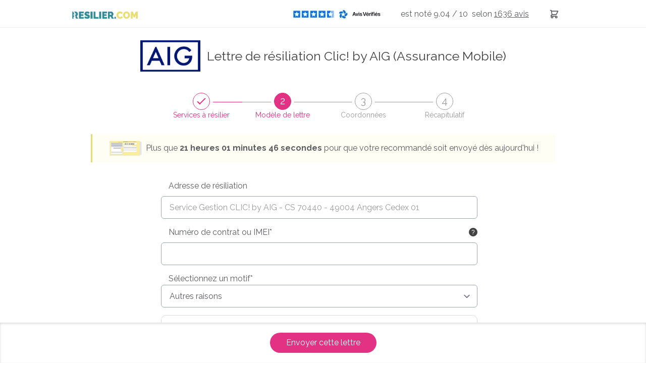

--- FILE ---
content_type: text/html; charset=UTF-8
request_url: https://www.resilier.com/resiliation/assurances/assurance-mobile/lettre-de-resiliation-clic-by-aig
body_size: 37126
content:
<!DOCTYPE html>
<html lang="fr">
<head>
                
    <meta charset="UTF-8"/>
    <meta name="viewport" content="width=device-width, initial-scale=1, maximum-scale=1">
    <title>Résilier assurance mobile Clic! by AIG : Modèle de lettre et envoi rapide</title>
    <meta name="description" content="Résiliez assurance mobile Clic! by AIG facilement. Envoyez votre lettre de résiliation en recommandé en ligne, 24h/24 avec suivi du courrier."/>
    <meta name="keywords" content=""/>
    
            <meta name="robots" content="max-snippet:-1, max-image-preview:large, max-video-preview:-1"/>
    
                
    <link rel="icon" type="image/x-icon" href="/build/images/favicon/favicon.ico"/>
    <!--Googlefont-->
    <link rel="preload" href="https://fonts.googleapis.com/css?family=Raleway:300,300i,400,400i,500,600,700,700i,800&display=swap" as="style" onload="this.rel='stylesheet'">

                <link rel="preload" href="https://code.jquery.com/ui/1.12.1/themes/base/jquery-ui.css" as="style" onload="this.rel='stylesheet'">

        <link rel="preconnect" href="https://cdnjs.cloudflare.com/ajax/libs/OwlCarousel2/2.2.1/assets/owl.carousel.css">

        <link rel="stylesheet" href="/build/css/global-site.c0a78704.css">

        <link rel="preload" href="/build/css/magnific-popup.b4f13cc8.css" as="style" onload="this.rel='stylesheet'">

        <link rel="stylesheet" href="/build/css/tailwind.df621b1f.css">

    
    <link rel="stylesheet" href="/build/css/page-tunnel.7a612943.css">
    <link rel="stylesheet" href="/build/css/theme.6330de60.css">
    <link rel="stylesheet" href="/build/css/datepicker.2c84c343.css">
    <link rel="stylesheet" href="/build/css/autocomplete.7b264c8a.css">

        
        
    <!-- Ici le tag pour le e commerce-->
    <script>
        function onCheckoutOption(step, checkoutOption) {
            window.dataLayer = window.dataLayer || [];
            dataLayer.push({
                'event': 'checkoutOption',
                'ecommerce': {
                    'checkout_option': {
                        'actionField': {'step': step, 'option': checkoutOption}
                    }
                }
            });
        }

        function onCheckout(step, name, price, subCategory, category) {
            dataLayer.push({
                'event': 'checkout',
                'ecommerce': {
                    'checkout': {
                        'actionField': {'step': step},
                        'products': [{
                            'name': name,
                            'price': price,
                            'brand': subCategory,
                            'category': category
                        }]
                    }
                }
            });
        }
    </script>

    <!-- Google Tag Manager -->
    <script>(function (w, d, s, l, i) {
            w[l] = w[l] || [];
            w[l].push({
                'gtm.start': new Date().getTime(), event: 'gtm.js'
            });
            var f = d.getElementsByTagName(s)[0],
                j = d.createElement(s), dl = l != 'dataLayer' ? '&l=' + l : '';
            j.async = true;
            j.src =
                'https://www.googletagmanager.com/gtm.js?id=' + i + dl;
            f.parentNode.insertBefore(j, f);
        })(window, document, 'script', 'dataLayer', 'GTM-TPXDWG');</script>
    <!-- End Google Tag Manager -->

    
    
            <script type="application/ld+json">
	{
		"@context": "http://schema.org",
		"@type": "WebSite",
		"url": "https://www.resilier.com/resiliation/assurances/assurance-mobile/lettre-de-resiliation-clic-by-aig",
		"name": "Résilier assurance mobile Clic! by AIG : Modèle de lettre et envoi rapide",
		"description": "Résiliez assurance mobile Clic! by AIG facilement. Envoyez votre lettre de résiliation en recommandé en ligne, 24h/24 avec suivi du courrier.",
		"publisher": {
			"@type": "Organization",
			"name": "Resilier.com",
			"logo": {
				"@type": "ImageObject",
				"url": "https://www.resilier.com/build/images/logos/logo-resilier.webp"
			}
		}
	}
</script>
    
    

                                                                <script type="application/ld+json">
    {
        "@context": "http://schema.org/",
        "@type": "Product",
        "name": "Resilier.com",
        "aggregateRating": {
            "@type": "AggregateRating",
            "ratingValue": "9.04",
            "ratingCount": "1636",
            "worstRating": "1",
            "bestRating": "10"
        }
    }
</script>            </head>
    <body>

    <!-- Google Tag Manager (noscript) -->
    <noscript>
        <iframe src="https://www.googletagmanager.com/ns.html?id=GTM-TPXDWG"
                height="0" width="0" style="display:none;visibility:hidden"></iframe>
    </noscript>
    <!-- End Google Tag Manager (noscript) -->

    <header class="top">
        <!--Menu-->
        
<nav class="o-nav-principal  simple ">
    <div class="o-nav-content">
        <div class="o-nav-header">
            <div class="o-nav__item item-burger">
                <a href="#" class="m-burger">
                    <div class="a-bar bar1"></div>
                    <div class="a-bar bar2"></div>
                    <div class="a-bar bar3"></div>
                </a>
            </div>
            <div class="o-nav__item item-logo">
                <a href="/" class="a-link-logo">
                    <picture>
                        <source media="(min-width: 360px)" srcset="/build/images/logos/logo-resilier.webp">
                        <img src="/build/images/logos/logo-ico-resilier-simple.webp" alt="resilier.com">
                    </picture>
                </a>
            </div>
            <div class="o-nav__item item-basket">
                <a href="https://www.resilier.com/resiliation" class="m-link-basket">
                    <svg xmlns="http://www.w3.org/2000/svg" fill="none" viewBox="0 0 24 24" stroke="currentColor">
                        <path stroke-linecap="round" stroke-linejoin="round" stroke-width="2" d="M3 3h2l.4 2M7 13h10l4-8H5.4M7 13L5.4 5M7 13l-2.293 2.293c-.63.63-.184 1.707.707 1.707H17m0 0a2 2 0 100 4 2 2 0 000-4zm-8 2a2 2 0 11-4 0 2 2 0 014 0z"></path>
                    </svg>
                </a>
                            </div>
        </div>
        <ul class="o-nav-list">
            <li class="o-nav__item item-menu item-conseil ">
                <a href="/guides" class="m-nav-link">
                    <span>Conseils</span>
                </a>
            </li>
            <li class="o-nav__item item-menu item-services">
                <span id="a-link-services" class="m-nav-link">
                    <span>Services à résilier</span>
                </span>
                <div class="o-nav-panel">
                    <ul class="o-panel-list">
                                                                                    <li class="">
                                    <a href="/resiliation/services-assurances" class="m-nav-link">
                                        <span>Assurances</span>
                                    </a>
                                </li>
                                                            <li class="">
                                    <a href="/resiliation/services-famille-scolarite" class="m-nav-link">
                                        <span>Famille &amp; Scolarité</span>
                                    </a>
                                </li>
                                                            <li class="">
                                    <a href="/resiliation/services-finance-banque" class="m-nav-link">
                                        <span>Finance &amp; Banque</span>
                                    </a>
                                </li>
                                                            <li class="">
                                    <a href="/resiliation/services-logement" class="m-nav-link">
                                        <span>Logement</span>
                                    </a>
                                </li>
                                                            <li class="">
                                    <a href="/resiliation/services-loisirs-shopping" class="m-nav-link">
                                        <span>Loisirs &amp; Shopping</span>
                                    </a>
                                </li>
                                                            <li class="">
                                    <a href="/resiliation/services-media" class="m-nav-link">
                                        <span>Média</span>
                                    </a>
                                </li>
                                                            <li class="">
                                    <a href="/resiliation/services-sante-bien-etre" class="m-nav-link">
                                        <span>Santé &amp; Bien-être</span>
                                    </a>
                                </li>
                                                            <li class="">
                                    <a href="/resiliation/services-telecoms" class="m-nav-link">
                                        <span>Télécoms</span>
                                    </a>
                                </li>
                                                            <li class="">
                                    <a href="/resiliation/services-transport" class="m-nav-link">
                                        <span>Transport</span>
                                    </a>
                                </li>
                                                                            <li>
                            <a href="/resiliation/lettre-de-resiliation" class="m-nav-link">
                                <span>Autres services</span>
                            </a>
                        </li>
                    </ul>
                </div>
            </li>
            <li class="o-nav__item item-menu item-suivi  ">
                <a href="/suivi" class="m-nav-link">
                    <span>Suivi</span>
                </a>
            </li>
            <li class="o-nav__item item-menu item-profil">
                <a href="/espace-client/connexion.html" class="m-nav-link">
                    <svg xmlns="http://www.w3.org/2000/svg" fill="none" viewBox="0 0 24 24" stroke="currentColor">
                        <path stroke-linecap="round" stroke-linejoin="round" stroke-width="2" d="M16 7a4 4 0 11-8 0 4 4 0 018 0zM12 14a7 7 0 00-7 7h14a7 7 0 00-7-7z"></path>
                    </svg>
                    <span>Connexion</span>
                </a>
            </li>
            <li class="o-nav__item item-rating-header ">
                <div class="m-avis flex items-center flex-row-reverse">
                                        <p>
                        est&nbsp;noté 9.04 / 10
                        &nbsp;selon <a title="Nos avis clients"
                                       href="https://www.avis-verifies.com/avis-clients/resilier.com"
                                       rel="nofollow noopener" target="_blank" class="m-link-avis">
                            <u> 1636
                                avis</u></a>
                    </p>
                    <div class="m-link-avis">
                        <a title="Nos avis clients"
                           href="https://www.avis-verifies.com/avis-clients/resilier.com"
                           rel="nofollow noopener" target="_blank" class="m-link-avis">
                                                        <img src="/build/images/avis/logo-avis-footer.webp"
                                 alt="Avis vérifiés">
                        </a>
                    </div>
                </div>
            </li>
            <li class="o-nav__item item-menu item-basket">
                <a href="https://www.resilier.com/resiliation" class="m-link-basket">
                    <svg xmlns="http://www.w3.org/2000/svg" fill="none" viewBox="0 0 24 24" stroke="currentColor">
                        <path stroke-linecap="round" stroke-linejoin="round" stroke-width="2" d="M3 3h2l.4 2M7 13h10l4-8H5.4M7 13L5.4 5M7 13l-2.293 2.293c-.63.63-.184 1.707.707 1.707H17m0 0a2 2 0 100 4 2 2 0 000-4zm-8 2a2 2 0 11-4 0 2 2 0 014 0z"></path>
                    </svg>
                    <span>Lettres recommandées</span>
                </a>
                            </li>
            <li class="o-nav__item item-menu item-search">
                <svg class="icoSearch" xmlns="http://www.w3.org/2000/svg" fill="none" viewBox="0 0 24 24" stroke="currentColor">
                    <path stroke-linecap="round" stroke-linejoin="round" stroke-width="2" d="M21 21l-6-6m2-5a7 7 0 11-14 0 7 7 0 0114 0z"></path>
                </svg>
                <div class="search-close">
                    <div class="close jsCloseSearch"></div>
                </div>
                <div class="o-menu-search">
                        
<form method="post" name="form-search" action="/recherche.html" class="o-searchBar">
    <div class="o-searchBar-content">
        <div class="o-searchBar__item item-search">
            <input data-id="formSearch-id" id="searchValue" class=" formSearch-input  menuScroll" type="text" name="search"
                   placeholder="Services à résilier"  onkeyup="activeButton(this.value)" >
        </div>
                    <div class="o-searchBar__item item-button">
                <button type="submit" class="m-cta cta-htall cta-color-1 ico-search ico-search-searchForm" disabled="disabled">
                    <span class="element-secondary">Résilier</span>
                </button>
            </div>
            </div>
</form>
<div class="resultatRecherchemenuScroll"></div>                </div>
            </li>
            <li class="o-nav__item item-menu item-button w-full flex items-center lg:!w-[220px]">
                <a href="/resiliation/lettre-de-resiliation" class="flex items-center justify-center bg-resiliercom-title !text-white text-sm font-semibold h-[35px] rounded-md w-full">
                    <span>Personnaliser ma lettre</span>
                </a>
            </li>
        </ul>

                <aside class="o-panel-basket">
            <div class="o-panel-basket-content">
                <div class="box-top">
                                    </div>
                <div class="emphase-cta">
                    <a href="https://www.resilier.com/resiliation" class="m-cta primary">
                        <span>Envoyer mes recommandés</span>
                    </a>
                </div>
            </div>
        </aside>
            </div>
</nav>

<div class="js-promo hidden z-[9] relative top-[56px] bg-[#1A839B] lg:hidden">
    <div class="max-w-7xl mx-auto py-3 px-3 sm:px-6 lg:px-8">
        <div class="pr-16 sm:text-center sm:px-16">
            <a href="#" class="no-underline font-medium text-white m-0">
                <span>Chez nous, pas d'abonnement, ni de frais cachés. <strong>Payez votre envoi en une seule fois.</strong></span>
                <span class="block sm:ml-2 sm:inline-block">
                 </span>
            </a>
        </div>
        <div class="absolute inset-y-0 right-0 pt-1 pr-1 flex items-start sm:pt-1 sm:pr-2 sm:items-start">
                        <button type="button" class="js-close-promo flex p-2 rounded-md hover:bg-[#1D5C6C] focus:outline-none focus:ring-2 focus:ring-white">
                <svg class="h-6 w-6 text-white" xmlns="http://www.w3.org/2000/svg" fill="none" viewBox="0 0 24 24" stroke-width="2" stroke="currentColor" aria-hidden="true">
                    <path stroke-linecap="round" stroke-linejoin="round" d="M6 18L18 6M6 6l12 12"></path>
                </svg>
            </button>
        </div>
    </div>
</div>
<div class="o-nav-principal-placeholder"></div>
    </header>


    <div class="o-wrapper">
                    
        
        
    <div class="o-tunnel-header relative">
        <h1 class="m-tunnel-h1 flex justify-center items-center">
                            <div class="hidden w-[120px] mr-3 md:!block">
                    <img class="w-full h-full object-contain" src="/images/9261/AIG.png" alt="logo Clic! by AIG">
                </div>
                        <span class="a-text-primary">
                                                                                                    Lettre de résiliation Clic! by AIG (Assurance Mobile)
                                                </span>
        </h1>
                <div class="o-expand-step">
    <div class="o-expand-step__item breadcrumbStepOne  valid  active" data-index="1">
        <div class="o-expand-step--title">
            <div class="m-rounded">
                <i>1</i>
            </div>
            <span class="hidden md:block">Services à résilier</span>
        </div>
    </div>
    <div class="o-expand-step__item breadcrumbStepTwo  active  " data-index="2">
        <div class="o-expand-step--title">
            <div class="m-rounded">
                <i>2</i>
            </div>
            <span class="hidden md:block">Modèle de lettre</span>
        </div>
    </div>
    <div class="o-expand-step__item breadcrumbStepThree  " data-index="3">
        <div class="o-expand-step--title">
            <div class="m-rounded">
                <i>3</i>
            </div>
            <span class="hidden md:block">Coordonnées</span>
        </div>
    </div>
    <div class="o-expand-step__item breadcrumbStepFour " data-index="4">
        <div class="o-expand-step--title">
            <div class="m-rounded">
                <i>4</i>
            </div>
                            <span class="hidden md:block">Récapitulatif</span>
                    </div>
    </div>
</div>
                            <div class="notification">
                <div class="notification-visuel">
                    <img src="/build/images/tunnel-paiement/etiquette.webp" alt="">
                </div>
                <p>Plus que <span>20 h 01 mn 52 s</span> pour que votre recommandé soit envoyé dès aujourd'hui !</p>
            </div>
            </div>
    <div class="o-tunnel-form">
        <div class="o-tunnel-form-content">
            <form name="letterbundle_letter" method="post" novalidate="novalidate" enctype="multipart/form-data">
                        <div class="o-stepOne stepOne stepOneHeader c-hidden     ">
                <div class="accordion-etape-1">
    <h2 class="my-0 text-lg font-semibold font-montserrat text-blue-quaternary mb-6 md:text-xl">A qui envoyer cette lettre de résiliation ?</h2>
        
            <div class="accordion-1 border border-solid border-resiliercom-title active p-4 rounded-lg ">
            <div class="accordion-open accordeon-open-1 cursor-pointer flex items-center font-bold">
                <svg id="accordeon-1-arrow" xmlns="http://www.w3.org/2000/svg" class="h-6 w-6 transform transition duration-300 ease-in-out" fill="none" viewBox="0 0 24 24" stroke="currentColor">
                    <path stroke-linecap="round" stroke-linejoin="round" stroke-width="2" d="M19 9l-7 7-7-7"/>
                </svg>
                <h3 class="ml-3">Notre annuaire d'adresses de résiliation</h3>
            </div>

            <div class="incitationAnnuaire rounded-lg bg-red-100 mt-4 p-4 text-red-500 font-bold text-sm mb-8 hidden">
                <p class="my-0">Plus besoin de chercher l'adresse de résiliation, nous l'avons trouvé pour vous ! Sélectionnez un service pour ajouter la bonne adresse de résiliation à votre lettre.</p>
                <button type="button" class="!text-center !text-lg !text-white !bg-yellow-400 !border-0 mt-4 rounded-lg max-w-[300px] w-full">Utiliser l'annuaire</button>
            </div>

            <div class="accordion-annuaire text-sm">
                <p class="md:pl-[37px]">Plus besoin de chercher l'adresse de résiliation, nous l'avons trouvé pour vous ! Sélectionnez une société pour l'ajouter à votre lettre.</p>
                <div class="md:pl-[36px]">
                    <button class="block max-w-[320px] w-full !bg-resiliercom-title flex justify-between items-center h-[45px] px-4 rounded-md font-semibold transition ease-in-out duration-500 hover:shadow-md" type="button" id="buttonMarque" >
                        <span class="text-resiliercom-title text-base !text-white">Clic! by AIG</span>

                        <svg xmlns="http://www.w3.org/2000/svg" viewBox="0 0 24 24" fill="currentColor" class="h-6 w-6 ml-3 text-white">
                            <path fill-rule="evenodd" d="M12 2.25c-5.385 0-9.75 4.365-9.75 9.75s4.365 9.75 9.75 9.75 9.75-4.365 9.75-9.75S17.385 2.25 12 2.25zm4.28 10.28a.75.75 0 000-1.06l-3-3a.75.75 0 10-1.06 1.06l1.72 1.72H8.25a.75.75 0 000 1.5h5.69l-1.72 1.72a.75.75 0 101.06 1.06l3-3z" clip-rule="evenodd"></path>
                        </svg>
                    </button>

                    <div class=" block_letterbundle_letter_addressMark">
                        <div class="c-tunnel-form-row select hidden">
                                                                                                                                                    <select id="letterbundle_letter_addressMark" name="letterbundle_letter[addressMark]" required="required"><option value="">Choisissez votre société</option><option value="3705">ACM - Crédit Mutuel</option><option value="3587">Advise</option><option value="3765">Allianz</option><option value="275">Alvina Assurances</option><option value="17901">ASSURANT</option><option value="3593">Assurant (ex-CWI)</option><option value="3823">ATM Assurances</option><option value="3588">Auchan - SPB</option><option value="3589">Banque Populaire</option><option value="4402">BNP Paribas - Mobileo-CARDIF</option><option value="257">BNP Paribas - Mobileo-SPB</option><option value="3583">Boulanger - ATM assurances</option><option value="3584">Boulanger - Karapass</option><option value="1874">Bouygues Télécom  Garantie échange 24</option><option value="1873">Bouygues Télécom  Tranquilassur</option><option value="258">Bouygues Telecom - SPB</option><option value="259">Caisse d&#039;Epargne - Secur&#039;Media</option><option value="3834">Carrefour</option><option value="16587">Celside</option><option value="3591">CFCA</option><option value="3590">Chubb</option><option value="3844">CIC</option><option value="17685">CIC Pro</option><option value="6003" selected="selected">Clic! by AIG</option><option value="260">Coriolis - Assur&#039;Mobile</option><option value="6002">Coverd</option><option value="3592">Crédit Agricole</option><option value="3594">DARTY</option><option value="3693">DARTY - Indexia (ex SFAM)</option><option value="261">DAS Assurances</option><option value="3692">FNAC - Indexia (ex SFAM)</option><option value="262">FNAC - SPB</option><option value="4044">FNAC - SUPPORTER</option><option value="16327">Free Mobile - Axa Résiliation</option><option value="16328">Free Mobile - Axa Rétractation</option><option value="263">GSM Protection</option><option value="3188">Indexia (ex SFAM)</option><option value="15672">Karapass</option><option value="264">L&#039;assurance par Vivre Mobile</option><option value="265">La Poste Mobile - Assurance Vol et Casse</option><option value="266">LCL - Assurance Tous Portables</option><option value="16477">LEOCARE</option><option value="16487">Lovys</option><option value="267">MAE - Mobile Plus</option><option value="268">Meilleurmobile.com</option><option value="17846">Mobileo-Hello Bank</option><option value="16435">Oney</option><option value="4403">Orange - Assurance 24h mobile</option><option value="269">Orange / Sosh - Assurance Casse et Vol</option><option value="17686">Orange Pro</option><option value="17847">Orange-Karapass</option><option value="3596">Parachut</option><option value="16638">Prévoyance Directe</option><option value="17757">Red by SFR - Assurance mobile by AIG</option><option value="17760">Red by SFR - Assurance mobile By Chubb</option><option value="17758">Red by SFR - Assurance mobile Cinq sur Cinq - ACE</option><option value="17759">Red by SFR- Assurance mobile SPB</option><option value="276">Security CWI</option><option value="270">SFR - Assurance mobile by AIG</option><option value="5153">SFR - Assurance mobile By Chubb</option><option value="277">SFR - Assurance mobile Cinq sur Cinq - ACE</option><option value="3926">SFR- Assurance mobile SPB</option><option value="3597">Société Générale - Quiétis</option><option value="3189">SPB</option><option value="271">The Phone House - Assurance Lifeline</option><option value="272">Thélem Assurances</option><option value="273">Virgin - L&#039;assurance des produits nomades</option><option value="274">Virgin Mobile - La Very Assurance</option><option value="17845">Welcom</option><option value="3595">Witiwi (ex Gras Savoye)</option><option value="">Autre</option></select>
                        </div>
                                                <p class="text-error" id="error_letterbundle_letter_addressMark"></p>
                    </div>
                                                                        <div class="c-tunnel-form__item block_letter_addressOffer !pl-0 c-hidden  block_letterbundle_letter_addressOffer">
                                <button type="button" id="buttonOffre" class="mt-4 block max-w-[320px] w-full !bg-resiliercom-title text-white flex justify-between items-center h-[45px] px-4 rounded-md font-semibold transition ease-in-out duration-500 hover:shadow-md">
                                    <span class="text-primary">Sélectionnez une offre</span>
                                    <svg xmlns="http://www.w3.org/2000/svg" viewBox="0 0 24 24" fill="currentColor" class="h-6 w-6 ml-3 text-white">
                                        <path fill-rule="evenodd" d="M12 2.25c-5.385 0-9.75 4.365-9.75 9.75s4.365 9.75 9.75 9.75 9.75-4.365 9.75-9.75S17.385 2.25 12 2.25zm4.28 10.28a.75.75 0 000-1.06l-3-3a.75.75 0 10-1.06 1.06l1.72 1.72H8.25a.75.75 0 000 1.5h5.69l-1.72 1.72a.75.75 0 101.06 1.06l3-3z" clip-rule="evenodd"></path>
                                    </svg>
                                </button>
                                <div class="c-tunnel-form-row select hidden">
                                    <select id="letterbundle_letter_addressOffer" name="letterbundle_letter[addressOffer]" required="required"><option value="" selected="selected">Choisissez</option><option value="" selected="selected">Autre</option></select>
                                </div>
                                                                <p class="text-error" id="error_letterbundle_letter_addressOffer"></p>
                            </div>
                                                                <div class="validationSelect flex flex-wrap items-center ">
                        <div class="w-full">
                            <svg xmlns="http://www.w3.org/2000/svg" class="!text-green-500 h-6 w-6 flex-shrink-0 inline" viewBox="0 0 20 20" fill="currentColor">
                                <path fill-rule="evenodd" d="M10 18a8 8 0 100-16 8 8 0 000 16zm3.707-9.293a1 1 0 00-1.414-1.414L9 10.586 7.707 9.293a1 1 0 00-1.414 1.414l2 2a1 1 0 001.414 0l4-4z" clip-rule="evenodd"></path>
                            </svg>
                            <span class="inline text-green-500 font-semibold ml-3">L'adresse de résiliation a bien été ajoutée à votre lettre !</span>
                        </div>

                        <dl class="mt-[15px]">
                            <dd id="recapRecipient">Service Gestion CLIC! by AIG</dd>
                            <dd id="recAdresse">CS 70440</dd>
                            <dd id="recapAdresseCplt"></dd>
                            <dd id="recapCpVille">49004 - Angers Cedex 01</dd>
                        </dl>
                    </div>
                </div>
            </div>
        </div>
    
    
    <div class="accordion-2 border border-solid border-resiliercom-title p-4 rounded-lg my-6 ">
        <div class="accordion-open accordeon-open-2 flex items-center cursor-pointer">
            <svg id="accordeon-2-arrow" xmlns="http://www.w3.org/2000/svg" class="flex-shrink-0 h-6 w-6 -rotate-90 transform transition duration-300 ease-in-out" fill="none" viewBox="0 0 24 24" stroke="currentColor">
                <path stroke-linecap="round" stroke-linejoin="round" stroke-width="2" d="M19 9l-7 7-7-7"></path>
            </svg>
            <h3 class="ml-3 titleAccordion2 font-bold">Vous n'avez pas trouvé votre destinataire ? Renseignez vous-même son adresse.</h3>
        </div>
        <!--La div ci-dessous est cacher en display none
        par default et apparait lorsque les champs de la div top sont complétés
        ou lorsque l'utilisateur click sur le lien voir Autres sociétés ?-->
        <div class="block-recipient grid gap-4 grid-cols-12 hidden mt-4 md:pl-[36px] md:pr-4">

            <p class="removeReadonly col-span-12 underline-imp cursor-pointer text-[#1e88e5]">Modifier l'adresse</p>

            <div class="space-y-0 col-span-12  block_letterbundle_letter_recipient">
                <input type="text" id="letterbundle_letter_recipient" name="letterbundle_letter[recipient]" required="required" placeholder="Destinataire*" class="checkField" readonly="readonly" value="Service Gestion CLIC! by AIG" />
                                <p class="text-error" id="error_letterbundle_letter_recipient"></p>
            </div>
            <div class="space-y-0 col-span-12  block_letterbundle_letter_addressRecipient">
                <input type="text" id="letterbundle_letter_addressRecipient" name="letterbundle_letter[addressRecipient]" required="required" placeholder="Adresse*" class="checkField" readonly="readonly" value="CS 70440" />
                
                <div id="autoCompleteAddressRecipient" class="c-autoCompleteAddress"></div>

                <p class="text-error" id="error_letterbundle_letter_addressRecipient"></p>
            </div>
            <div class="space-y-0 col-span-12 block_letterbundle_letter_addressComplementRecipient">
                <input type="text" id="letterbundle_letter_addressComplementRecipient" name="letterbundle_letter[addressComplementRecipient]" required="required" placeholder="Complément d&#039;adresse (facultatif)" class="checkField" readonly="readonly" />
                                <p class="text-error" id="error_letterbundle_letter_addressComplementRecipient"></p>
            </div>
            <div class="space-y-0 col-span-6  block_letterbundle_letter_postalCodeRecipient">
                <input type="text" id="letterbundle_letter_postalCodeRecipient" name="letterbundle_letter[postalCodeRecipient]" required="required" placeholder="Code postal*" maxlength="5" class="checkField" readonly="readonly" value="49004" />
                                <p class="text-error" id="error_letterbundle_letter_postalCodeRecipient"></p>
            </div>
            <div class="space-y-0 col-span-6  block_letterbundle_letter_cityRecipient">
                <input type="text" id="letterbundle_letter_cityRecipient" name="letterbundle_letter[cityRecipient]" required="required" placeholder="Ville*" class="checkField" readonly="readonly" value="Angers Cedex 01" />
                                <p class="text-error" id="error_letterbundle_letter_cityRecipient"></p>
            </div>
        </div>
    </div>

    <div class="o-tf-grid">
        <div class="o-tf-grid__item">
            <button type="button" title="Validation étape 1" class="validateStepOne">
                <div class="o-tf-cta btnValidateStep">
                    Résilier mon contrat
                </div>
                <div class="m-text-partner">
                    <span>Votre recommandé sera envoyé par <img src="/build/images/logo-partenaire/la-poste-partner.svg" alt="La Poste"></span>
                </div>
            </button>
        </div>
    </div>
</div>

<div id="open-modal-marque" class="popup-style rounded-lg mfp-hide o-modal modal-marque modal-etape-1 px-6">
    <div class="py-8">
                                    
        <div class="sticky top-0 py-2 bg-white mb-2">
            <label for="search" class="block text-center text-base font-semibold mb-2 sm:text-lg">Sélectionnez une société depuis notre annuaire</label>
            <div class="relative max-w-[425px] mx-auto">
                <input type="text" id="search" name="searchMarque" placeholder="Rechercher une société" class="searchMarque w-full block h-10 rounded-md border-2 border-solid border-resiliercom-title">
                <svg class="w-4 h-4 text-resiliercom-titleLightHover absolute right-[8px] top-[13px]">
                    <use href="/build/images/tunnel-icones/tunnel-icones.svg#icoSearch"></use>
                </svg>
            </div>
        </div>

        <div class="resultSearchMarque">
                                                                                                        <div class="space-y-2 flex flex-col max-h-[450px] overflow-y-scroll pr-4">
                    <label class="radio bg-resiliercom-titleLight p-2 rounded-md cursor-pointer hover:bg-resiliercom-titleLightHover" for="marque-3705">
                <input type="radio" class="radio__input radio-marque" id="marque-3705" name="marque"
                                                    data-mark="ACM - Crédit Mutuel"
                            data-markLower="acm - crédit mutuel"
                                                                            data-slugRecipient="acm-credit-mutuel" data-recipient="ACM" data-adresse="4 rue Frédéric-Guillaume Raiffeisen" data-adresseCplt="" data-cp="67906" data-ville="Strasbourg Cedex 9"
                                               value="3705"    >

                <span class="ml-3 radio__radio">
                    <span class="radio__radio-content"></span>
                </span>
                <span class="radio__text">ACM - Crédit Mutuel</span>
            </label>
                    <label class="radio bg-resiliercom-titleLight p-2 rounded-md cursor-pointer hover:bg-resiliercom-titleLightHover" for="marque-3587">
                <input type="radio" class="radio__input radio-marque" id="marque-3587" name="marque"
                                                    data-mark="Advise"
                            data-markLower="advise"
                                                                            data-slugRecipient="advise" data-recipient="ADVISE AFFINITY SERVICES" data-adresse="58 RUE GUILLAUME LE CONQUERANT" data-adresseCplt="" data-cp="14360" data-ville="TROUVILLE-SUR-MER"
                                               value="3587"    >

                <span class="ml-3 radio__radio">
                    <span class="radio__radio-content"></span>
                </span>
                <span class="radio__text">Advise</span>
            </label>
                    <label class="radio bg-resiliercom-titleLight p-2 rounded-md cursor-pointer hover:bg-resiliercom-titleLightHover" for="marque-3765">
                <input type="radio" class="radio__input radio-marque" id="marque-3765" name="marque"
                                                    data-mark="Allianz"
                            data-markLower="allianz"
                                                                            data-slugRecipient="allianz" data-recipient="Allianz" data-adresse="1 cours Michelet" data-adresseCplt="CS 30051" data-cp="92076" data-ville="Paris La Défense Cedex"
                                               value="3765"    >

                <span class="ml-3 radio__radio">
                    <span class="radio__radio-content"></span>
                </span>
                <span class="radio__text">Allianz</span>
            </label>
                    <label class="radio bg-resiliercom-titleLight p-2 rounded-md cursor-pointer hover:bg-resiliercom-titleLightHover" for="marque-275">
                <input type="radio" class="radio__input radio-marque" id="marque-275" name="marque"
                                                    data-mark="Alvina Assurances"
                            data-markLower="alvina assurances"
                                                                            data-slugRecipient="alvina-assurances" data-recipient="Alvina Assurances" data-adresse="VERSPIEREN DPAS" data-adresseCplt="1, avenue François Mitterrand" data-cp="59290" data-ville="Wasquehal"
                                               value="275"    >

                <span class="ml-3 radio__radio">
                    <span class="radio__radio-content"></span>
                </span>
                <span class="radio__text">Alvina Assurances</span>
            </label>
                    <label class="radio bg-resiliercom-titleLight p-2 rounded-md cursor-pointer hover:bg-resiliercom-titleLightHover" for="marque-17901">
                <input type="radio" class="radio__input radio-marque" id="marque-17901" name="marque"
                                                    data-mark="ASSURANT"
                            data-markLower="assurant"
                                                                            data-slugRecipient="assurant" data-recipient="APC SFR" data-adresse="Service Résiliation" data-adresseCplt="TSA 20539" data-cp="13081" data-ville="Aix-en-Provence Cedex 3"
                                               value="17901"    >

                <span class="ml-3 radio__radio">
                    <span class="radio__radio-content"></span>
                </span>
                <span class="radio__text">ASSURANT</span>
            </label>
                    <label class="radio bg-resiliercom-titleLight p-2 rounded-md cursor-pointer hover:bg-resiliercom-titleLightHover" for="marque-3593">
                <input type="radio" class="radio__input radio-marque" id="marque-3593" name="marque"
                                                    data-mark="Assurant (ex-CWI)"
                            data-markLower="assurant (ex-cwi)"
                                                                            data-slugRecipient="assurant-cwi" data-recipient="ASSURANT" data-adresse="CS 60569" data-adresseCplt="" data-cp="13594" data-ville="Aix-en-Provence Cedex 3"
                                               value="3593"    >

                <span class="ml-3 radio__radio">
                    <span class="radio__radio-content"></span>
                </span>
                <span class="radio__text">Assurant (ex-CWI)</span>
            </label>
                    <label class="radio bg-resiliercom-titleLight p-2 rounded-md cursor-pointer hover:bg-resiliercom-titleLightHover" for="marque-3823">
                <input type="radio" class="radio__input radio-marque" id="marque-3823" name="marque"
                                                    data-mark="ATM Assurances"
                            data-markLower="atm assurances"
                                                                            data-slugRecipient="atm-assurances" data-recipient="ATM Assurances" data-adresse="CS 70440" data-adresseCplt="" data-cp="49004" data-ville="Angers Cedex 01"
                                               value="3823"    >

                <span class="ml-3 radio__radio">
                    <span class="radio__radio-content"></span>
                </span>
                <span class="radio__text">ATM Assurances</span>
            </label>
                    <label class="radio bg-resiliercom-titleLight p-2 rounded-md cursor-pointer hover:bg-resiliercom-titleLightHover" for="marque-3588">
                <input type="radio" class="radio__input radio-marque" id="marque-3588" name="marque"
                                                    data-mark="Auchan - SPB"
                            data-markLower="auchan - spb"
                                                                            data-slugRecipient="auchan-spb" data-recipient="SPB" data-adresse="Service Résiliation" data-adresseCplt="CS 90000" data-cp="76095" data-ville="Le Havre Cedex"
                                               value="3588"    >

                <span class="ml-3 radio__radio">
                    <span class="radio__radio-content"></span>
                </span>
                <span class="radio__text">Auchan - SPB</span>
            </label>
                    <label class="radio bg-resiliercom-titleLight p-2 rounded-md cursor-pointer hover:bg-resiliercom-titleLightHover" for="marque-3589">
                <input type="radio" class="radio__input radio-marque" id="marque-3589" name="marque"
                                                    data-mark="Banque Populaire"
                            data-markLower="banque populaire"
                                                                            data-slugRecipient="banque-populaire" data-recipient="BPCE Assurances" data-adresse="7 PROMENADE GERMAINE SABLON" data-adresseCplt="" data-cp="75013" data-ville="PARIS 13"
                                               value="3589"    >

                <span class="ml-3 radio__radio">
                    <span class="radio__radio-content"></span>
                </span>
                <span class="radio__text">Banque Populaire</span>
            </label>
                    <label class="radio bg-resiliercom-titleLight p-2 rounded-md cursor-pointer hover:bg-resiliercom-titleLightHover" for="marque-4402">
                <input type="radio" class="radio__input radio-marque" id="marque-4402" name="marque"
                                                    data-mark="BNP Paribas - Mobileo-CARDIF"
                            data-markLower="bnp paribas - mobileo-cardif"
                                                                            data-slugRecipient="bnp-paribas-mobileo-cardif" data-recipient="BNP Paribas" data-adresse="8 rue du port" data-adresseCplt="CS 50025" data-cp="92728" data-ville="Nanterre Cedex"
                                               value="4402"    >

                <span class="ml-3 radio__radio">
                    <span class="radio__radio-content"></span>
                </span>
                <span class="radio__text">BNP Paribas - Mobileo-CARDIF</span>
            </label>
                    <label class="radio bg-resiliercom-titleLight p-2 rounded-md cursor-pointer hover:bg-resiliercom-titleLightHover" for="marque-257">
                <input type="radio" class="radio__input radio-marque" id="marque-257" name="marque"
                                                    data-mark="BNP Paribas - Mobileo-SPB"
                            data-markLower="bnp paribas - mobileo-spb"
                                                                            data-slugRecipient="bnp-paribas-mobileo-spb" data-recipient="SPB" data-adresse="Service Résiliation" data-adresseCplt="CS 90000" data-cp="76095" data-ville="Le Havre Cedex"
                                               value="257"    >

                <span class="ml-3 radio__radio">
                    <span class="radio__radio-content"></span>
                </span>
                <span class="radio__text">BNP Paribas - Mobileo-SPB</span>
            </label>
                    <label class="radio bg-resiliercom-titleLight p-2 rounded-md cursor-pointer hover:bg-resiliercom-titleLightHover" for="marque-3583">
                <input type="radio" class="radio__input radio-marque" id="marque-3583" name="marque"
                                                    data-mark="Boulanger - ATM assurances"
                            data-markLower="boulanger - atm assurances"
                                                                            data-slugRecipient="boulanger-atm-assurances" data-recipient="ATM Assurances" data-adresse="CS 70440" data-adresseCplt="" data-cp="49004" data-ville="Angers Cedex 01"
                                               value="3583"    >

                <span class="ml-3 radio__radio">
                    <span class="radio__radio-content"></span>
                </span>
                <span class="radio__text">Boulanger - ATM assurances</span>
            </label>
                    <label class="radio bg-resiliercom-titleLight p-2 rounded-md cursor-pointer hover:bg-resiliercom-titleLightHover" for="marque-3584">
                <input type="radio" class="radio__input radio-marque" id="marque-3584" name="marque"
                                                    data-mark="Boulanger - Karapass"
                            data-markLower="boulanger - karapass"
                                                                            data-slugRecipient="boulanger-karapass" data-recipient="KARAPASS" data-adresse="BP 10096" data-adresseCplt="" data-cp="78331" data-ville="Fontenay le Fleury CEDEX"
                                               value="3584"    >

                <span class="ml-3 radio__radio">
                    <span class="radio__radio-content"></span>
                </span>
                <span class="radio__text">Boulanger - Karapass</span>
            </label>
                    <label class="radio bg-resiliercom-titleLight p-2 rounded-md cursor-pointer hover:bg-resiliercom-titleLightHover" for="marque-258">
                <input type="radio" class="radio__input radio-marque" id="marque-258" name="marque"
                                                    data-mark="Bouygues Telecom - SPB"
                            data-markLower="bouygues telecom - spb"
                                                                            data-slugRecipient="bouygues-telecom-spb" data-recipient="SPB" data-adresse="Service Résiliation" data-adresseCplt="CS 90000" data-cp="76095" data-ville="Le Havre Cedex"
                                               value="258"    >

                <span class="ml-3 radio__radio">
                    <span class="radio__radio-content"></span>
                </span>
                <span class="radio__text">Bouygues Telecom - SPB</span>
            </label>
                    <label class="radio bg-resiliercom-titleLight p-2 rounded-md cursor-pointer hover:bg-resiliercom-titleLightHover" for="marque-1874">
                <input type="radio" class="radio__input radio-marque" id="marque-1874" name="marque"
                                                    data-mark="Bouygues Télécom  Garantie échange 24"
                            data-markLower="bouygues télécom  garantie échange 24"
                                                                            data-slugRecipient="bouygues-telecom-garantie-echange-24" data-recipient="Willis Towers Watson France" data-adresse="Tour Hekla" data-adresseCplt="52 avenue du Général de Gaulle" data-cp="92800" data-ville="Puteaux"
                                               value="1874"    >

                <span class="ml-3 radio__radio">
                    <span class="radio__radio-content"></span>
                </span>
                <span class="radio__text">Bouygues Télécom  Garantie échange 24</span>
            </label>
                    <label class="radio bg-resiliercom-titleLight p-2 rounded-md cursor-pointer hover:bg-resiliercom-titleLightHover" for="marque-1873">
                <input type="radio" class="radio__input radio-marque" id="marque-1873" name="marque"
                                                    data-mark="Bouygues Télécom  Tranquilassur"
                            data-markLower="bouygues télécom  tranquilassur"
                                                                            data-slugRecipient="bouygues-telecom-tranquilassur" data-recipient="Gras Savoye" data-adresse="TSA 24286" data-adresseCplt="" data-cp="77283" data-ville="Avon CEDEX"
                                               value="1873"    >

                <span class="ml-3 radio__radio">
                    <span class="radio__radio-content"></span>
                </span>
                <span class="radio__text">Bouygues Télécom  Tranquilassur</span>
            </label>
                    <label class="radio bg-resiliercom-titleLight p-2 rounded-md cursor-pointer hover:bg-resiliercom-titleLightHover" for="marque-259">
                <input type="radio" class="radio__input radio-marque" id="marque-259" name="marque"
                                                    data-mark="Caisse d&#039;Epargne - Secur&#039;Media"
                            data-markLower="caisse d&#039;epargne - secur&#039;media"
                                                                            data-slugRecipient="caisse-depargne-securmedia" data-recipient="BPCE Assurances" data-adresse="7 PROMENADE GERMAINE SABLON" data-adresseCplt="" data-cp="75013" data-ville="PARIS 13"
                                               value="259"    >

                <span class="ml-3 radio__radio">
                    <span class="radio__radio-content"></span>
                </span>
                <span class="radio__text">Caisse d&#039;Epargne - Secur&#039;Media</span>
            </label>
                    <label class="radio bg-resiliercom-titleLight p-2 rounded-md cursor-pointer hover:bg-resiliercom-titleLightHover" for="marque-3834">
                <input type="radio" class="radio__input radio-marque" id="marque-3834" name="marque"
                                                    data-mark="Carrefour"
                            data-markLower="carrefour"
                                                                            data-slugRecipient="carrefour" data-recipient="ATM Assurances" data-adresse="CS 70440" data-adresseCplt="" data-cp="49004" data-ville="Angers Cedex 01"
                                               value="3834"    >

                <span class="ml-3 radio__radio">
                    <span class="radio__radio-content"></span>
                </span>
                <span class="radio__text">Carrefour</span>
            </label>
                    <label class="radio bg-resiliercom-titleLight p-2 rounded-md cursor-pointer hover:bg-resiliercom-titleLightHover" for="marque-16587">
                <input type="radio" class="radio__input radio-marque" id="marque-16587" name="marque"
                                                    data-mark="Celside"
                            data-markLower="celside"
                                                                            data-slugRecipient="celside" data-recipient="INDEXIA GROUP" data-adresse="69-81 69 AVENUE DE LA GRANDE ARMEE" data-adresseCplt="" data-cp="75016" data-ville="PARIS"
                                               value="16587"    >

                <span class="ml-3 radio__radio">
                    <span class="radio__radio-content"></span>
                </span>
                <span class="radio__text">Celside</span>
            </label>
                    <label class="radio bg-resiliercom-titleLight p-2 rounded-md cursor-pointer hover:bg-resiliercom-titleLightHover" for="marque-3591">
                <input type="radio" class="radio__input radio-marque" id="marque-3591" name="marque"
                                                    data-mark="CFCA"
                            data-markLower="cfca"
                                                                            data-slugRecipient="cfca" data-recipient="Assurance CFCA" data-adresse="BP 80176" data-adresseCplt="" data-cp="33706" data-ville="Merignac"
                                               value="3591"    >

                <span class="ml-3 radio__radio">
                    <span class="radio__radio-content"></span>
                </span>
                <span class="radio__text">CFCA</span>
            </label>
                    <label class="radio bg-resiliercom-titleLight p-2 rounded-md cursor-pointer hover:bg-resiliercom-titleLightHover" for="marque-3590">
                <input type="radio" class="radio__input radio-marque" id="marque-3590" name="marque"
                                                    data-mark="Chubb"
                            data-markLower="chubb"
                                                                            data-slugRecipient="chubb" data-recipient="Assurance Mobile by Chubb" data-adresse="CS20530" data-adresseCplt="" data-cp="13593" data-ville="Aix-en-provence Cedex 3"
                                               value="3590"    >

                <span class="ml-3 radio__radio">
                    <span class="radio__radio-content"></span>
                </span>
                <span class="radio__text">Chubb</span>
            </label>
                    <label class="radio bg-resiliercom-titleLight p-2 rounded-md cursor-pointer hover:bg-resiliercom-titleLightHover" for="marque-3844">
                <input type="radio" class="radio__input radio-marque" id="marque-3844" name="marque"
                                                    data-mark="CIC"
                            data-markLower="cic"
                                                                            data-slugRecipient="cic" data-recipient="ACM" data-adresse="4 rue Frédéric-Guillaume Raiffeisen" data-adresseCplt="" data-cp="67906" data-ville="Strasbourg Cedex 9"
                                               value="3844"    >

                <span class="ml-3 radio__radio">
                    <span class="radio__radio-content"></span>
                </span>
                <span class="radio__text">CIC</span>
            </label>
                    <label class="radio bg-resiliercom-titleLight p-2 rounded-md cursor-pointer hover:bg-resiliercom-titleLightHover" for="marque-17685">
                <input type="radio" class="radio__input radio-marque" id="marque-17685" name="marque"
                                                    data-mark="CIC Pro"
                            data-markLower="cic pro"
                                                                            data-slugRecipient="assurance-mobile-pro-cic" data-recipient="ASSURANCES DU CREDIT MUTUEL IARD SA" data-adresse="34 rue du Wacken" data-adresseCplt="" data-cp="67906" data-ville="STRASBOURG"
                                               value="17685"    >

                <span class="ml-3 radio__radio">
                    <span class="radio__radio-content"></span>
                </span>
                <span class="radio__text">CIC Pro</span>
            </label>
                    <label class="radio bg-resiliercom-titleLight p-2 rounded-md cursor-pointer hover:bg-resiliercom-titleLightHover" for="marque-6003">
                <input type="radio" class="radio__input radio-marque" id="marque-6003" name="marque"
                                                    data-mark="Clic! by AIG"
                            data-markLower="clic! by aig"
                                                                            data-slugRecipient="clic-by-aig" data-recipient="Service Gestion CLIC! by AIG" data-adresse="CS 70440" data-adresseCplt="" data-cp="49004" data-ville="Angers Cedex 01"
                                               value="6003" checked   >

                <span class="ml-3 radio__radio">
                    <span class="radio__radio-content"></span>
                </span>
                <span class="radio__text">Clic! by AIG</span>
            </label>
                    <label class="radio bg-resiliercom-titleLight p-2 rounded-md cursor-pointer hover:bg-resiliercom-titleLightHover" for="marque-260">
                <input type="radio" class="radio__input radio-marque" id="marque-260" name="marque"
                                                    data-mark="Coriolis - Assur&#039;Mobile"
                            data-markLower="coriolis - assur&#039;mobile"
                                                                            data-slugRecipient="coriolis-assurmobile" data-recipient="ASSURANT" data-adresse="CS 60569" data-adresseCplt="" data-cp="13594" data-ville="Aix-en-Provence Cedex 3"
                                               value="260"    >

                <span class="ml-3 radio__radio">
                    <span class="radio__radio-content"></span>
                </span>
                <span class="radio__text">Coriolis - Assur&#039;Mobile</span>
            </label>
                    <label class="radio bg-resiliercom-titleLight p-2 rounded-md cursor-pointer hover:bg-resiliercom-titleLightHover" for="marque-6002">
                <input type="radio" class="radio__input radio-marque" id="marque-6002" name="marque"
                                                    data-mark="Coverd"
                            data-markLower="coverd"
                                                                            data-slugRecipient="coverd" data-recipient="Coverd" data-adresse="73 rue du Château" data-adresseCplt="" data-cp="92100" data-ville="Boulogne-Billancourt"
                                               value="6002"    >

                <span class="ml-3 radio__radio">
                    <span class="radio__radio-content"></span>
                </span>
                <span class="radio__text">Coverd</span>
            </label>
                    <label class="radio bg-resiliercom-titleLight p-2 rounded-md cursor-pointer hover:bg-resiliercom-titleLightHover" for="marque-3592">
                <input type="radio" class="radio__input radio-marque" id="marque-3592" name="marque"
                                                    data-mark="Crédit Agricole"
                            data-markLower="crédit agricole"
                                                                            data-slugRecipient="credit-agricole" data-recipient="Pacifica" data-adresse="8/10, Boulevard de Vaugirard" data-adresseCplt="" data-cp="75724" data-ville="Paris Cedex 15"
                                               value="3592"    >

                <span class="ml-3 radio__radio">
                    <span class="radio__radio-content"></span>
                </span>
                <span class="radio__text">Crédit Agricole</span>
            </label>
                    <label class="radio bg-resiliercom-titleLight p-2 rounded-md cursor-pointer hover:bg-resiliercom-titleLightHover" for="marque-3594">
                <input type="radio" class="radio__input radio-marque" id="marque-3594" name="marque"
                                                    data-mark="DARTY"
                            data-markLower="darty"
                                                                            data-slugRecipient="darty" data-recipient="Service Abonnement DARTY" data-adresse="TSA 10507" data-adresseCplt="" data-cp="94858" data-ville="IVRY SUR SEINE CEDEX"
                                               value="3594"    >

                <span class="ml-3 radio__radio">
                    <span class="radio__radio-content"></span>
                </span>
                <span class="radio__text">DARTY</span>
            </label>
                    <label class="radio bg-resiliercom-titleLight p-2 rounded-md cursor-pointer hover:bg-resiliercom-titleLightHover" for="marque-3693">
                <input type="radio" class="radio__input radio-marque" id="marque-3693" name="marque"
                                                    data-mark="DARTY - Indexia (ex SFAM)"
                            data-markLower="darty - indexia (ex sfam)"
                                                                            data-slugRecipient="darty-sfam" data-recipient="INDEXIA GROUP" data-adresse="69-81 69 AVENUE DE LA GRANDE ARMEE" data-adresseCplt="" data-cp="75016" data-ville="PARIS"
                                               value="3693"    >

                <span class="ml-3 radio__radio">
                    <span class="radio__radio-content"></span>
                </span>
                <span class="radio__text">DARTY - Indexia (ex SFAM)</span>
            </label>
                    <label class="radio bg-resiliercom-titleLight p-2 rounded-md cursor-pointer hover:bg-resiliercom-titleLightHover" for="marque-261">
                <input type="radio" class="radio__input radio-marque" id="marque-261" name="marque"
                                                    data-mark="DAS Assurances"
                            data-markLower="das assurances"
                                                                            data-slugRecipient="das-assurances" data-recipient="ADVISE AFFINITY SERVICES" data-adresse="58 RUE GUILLAUME LE CONQUERANT" data-adresseCplt="" data-cp="14360" data-ville="TROUVILLE-SUR-MER"
                                               value="261"    >

                <span class="ml-3 radio__radio">
                    <span class="radio__radio-content"></span>
                </span>
                <span class="radio__text">DAS Assurances</span>
            </label>
                    <label class="radio bg-resiliercom-titleLight p-2 rounded-md cursor-pointer hover:bg-resiliercom-titleLightHover" for="marque-3692">
                <input type="radio" class="radio__input radio-marque" id="marque-3692" name="marque"
                                                    data-mark="FNAC - Indexia (ex SFAM)"
                            data-markLower="fnac - indexia (ex sfam)"
                                                                            data-slugRecipient="fnac-sfam" data-recipient="INDEXIA GROUP" data-adresse="69-81 69 AVENUE DE LA GRANDE ARMEE" data-adresseCplt="" data-cp="75016" data-ville="PARIS"
                                               value="3692"    >

                <span class="ml-3 radio__radio">
                    <span class="radio__radio-content"></span>
                </span>
                <span class="radio__text">FNAC - Indexia (ex SFAM)</span>
            </label>
                    <label class="radio bg-resiliercom-titleLight p-2 rounded-md cursor-pointer hover:bg-resiliercom-titleLightHover" for="marque-262">
                <input type="radio" class="radio__input radio-marque" id="marque-262" name="marque"
                                                    data-mark="FNAC - SPB"
                            data-markLower="fnac - spb"
                                                                            data-slugRecipient="fnac-spb" data-recipient="SPB" data-adresse="Service Résiliation" data-adresseCplt="CS 90000" data-cp="76095" data-ville="Le Havre Cedex"
                                               value="262"    >

                <span class="ml-3 radio__radio">
                    <span class="radio__radio-content"></span>
                </span>
                <span class="radio__text">FNAC - SPB</span>
            </label>
                    <label class="radio bg-resiliercom-titleLight p-2 rounded-md cursor-pointer hover:bg-resiliercom-titleLightHover" for="marque-4044">
                <input type="radio" class="radio__input radio-marque" id="marque-4044" name="marque"
                                                    data-mark="FNAC - SUPPORTER"
                            data-markLower="fnac - supporter"
                                                                            data-slugRecipient="fnac-supporter" data-recipient="Supporter Assurances / FNAC" data-adresse="11, Chemin de Marticot" data-adresseCplt="CS 80236" data-cp="33612" data-ville="CESTAS CEDEX"
                                               value="4044"    >

                <span class="ml-3 radio__radio">
                    <span class="radio__radio-content"></span>
                </span>
                <span class="radio__text">FNAC - SUPPORTER</span>
            </label>
                    <label class="radio bg-resiliercom-titleLight p-2 rounded-md cursor-pointer hover:bg-resiliercom-titleLightHover" for="marque-16327">
                <input type="radio" class="radio__input radio-marque" id="marque-16327" name="marque"
                                                    data-mark="Free Mobile - Axa Résiliation"
                            data-markLower="free mobile - axa résiliation"
                                                                            data-slugRecipient="free-mobile-axa" data-recipient="Axa" data-adresse="313 Terrasses de l&#039;Arche" data-adresseCplt="" data-cp="92727" data-ville="Nanterre Cedex"
                                               value="16327"    >

                <span class="ml-3 radio__radio">
                    <span class="radio__radio-content"></span>
                </span>
                <span class="radio__text">Free Mobile - Axa Résiliation</span>
            </label>
                    <label class="radio bg-resiliercom-titleLight p-2 rounded-md cursor-pointer hover:bg-resiliercom-titleLightHover" for="marque-16328">
                <input type="radio" class="radio__input radio-marque" id="marque-16328" name="marque"
                                                    data-mark="Free Mobile - Axa Rétractation"
                            data-markLower="free mobile - axa rétractation"
                                                                            data-slugRecipient="free-mobile-axa-retractation" data-recipient="Free Mobile" data-adresse="Résiliation" data-adresseCplt="" data-cp="75371" data-ville="Paris Cedex 08"
                                               value="16328"    >

                <span class="ml-3 radio__radio">
                    <span class="radio__radio-content"></span>
                </span>
                <span class="radio__text">Free Mobile - Axa Rétractation</span>
            </label>
                    <label class="radio bg-resiliercom-titleLight p-2 rounded-md cursor-pointer hover:bg-resiliercom-titleLightHover" for="marque-263">
                <input type="radio" class="radio__input radio-marque" id="marque-263" name="marque"
                                                    data-mark="GSM Protection"
                            data-markLower="gsm protection"
                                                                            data-slugRecipient="gsm-protection" data-recipient="ATM Assurances" data-adresse="CS 70440" data-adresseCplt="" data-cp="49004" data-ville="Angers Cedex 01"
                                               value="263"    >

                <span class="ml-3 radio__radio">
                    <span class="radio__radio-content"></span>
                </span>
                <span class="radio__text">GSM Protection</span>
            </label>
                    <label class="radio bg-resiliercom-titleLight p-2 rounded-md cursor-pointer hover:bg-resiliercom-titleLightHover" for="marque-3188">
                <input type="radio" class="radio__input radio-marque" id="marque-3188" name="marque"
                                                    data-mark="Indexia (ex SFAM)"
                            data-markLower="indexia (ex sfam)"
                                                                            data-slugRecipient="sfam" data-recipient="INDEXIA GROUP" data-adresse="69-81 69 AVENUE DE LA GRANDE ARMEE" data-adresseCplt="" data-cp="75016" data-ville="PARIS"
                                               value="3188"    >

                <span class="ml-3 radio__radio">
                    <span class="radio__radio-content"></span>
                </span>
                <span class="radio__text">Indexia (ex SFAM)</span>
            </label>
                    <label class="radio bg-resiliercom-titleLight p-2 rounded-md cursor-pointer hover:bg-resiliercom-titleLightHover" for="marque-15672">
                <input type="radio" class="radio__input radio-marque" id="marque-15672" name="marque"
                                                    data-mark="Karapass"
                            data-markLower="karapass"
                                                                            data-slugRecipient="karapass" data-recipient="KARAPASS" data-adresse="BP 10096" data-adresseCplt="" data-cp="78331" data-ville="Fontenay le Fleury CEDEX"
                                               value="15672"    >

                <span class="ml-3 radio__radio">
                    <span class="radio__radio-content"></span>
                </span>
                <span class="radio__text">Karapass</span>
            </label>
                    <label class="radio bg-resiliercom-titleLight p-2 rounded-md cursor-pointer hover:bg-resiliercom-titleLightHover" for="marque-264">
                <input type="radio" class="radio__input radio-marque" id="marque-264" name="marque"
                                                    data-mark="L&#039;assurance par Vivre Mobile"
                            data-markLower="l&#039;assurance par vivre mobile"
                                                                            data-slugRecipient="lassurance-par-vivre-mobile" data-recipient="ATM Assurances" data-adresse="CS 70440" data-adresseCplt="" data-cp="49004" data-ville="Angers Cedex 01"
                                               value="264"    >

                <span class="ml-3 radio__radio">
                    <span class="radio__radio-content"></span>
                </span>
                <span class="radio__text">L&#039;assurance par Vivre Mobile</span>
            </label>
                    <label class="radio bg-resiliercom-titleLight p-2 rounded-md cursor-pointer hover:bg-resiliercom-titleLightHover" for="marque-265">
                <input type="radio" class="radio__input radio-marque" id="marque-265" name="marque"
                                                    data-mark="La Poste Mobile - Assurance Vol et Casse"
                            data-markLower="la poste mobile - assurance vol et casse"
                                                                            data-slugRecipient="la-poste-mobile-assurance-vol-et-casse" data-recipient="La Poste Mobile" data-adresse="855 avenue Roger Salengro" data-adresseCplt="" data-cp="92370" data-ville="Chaville"
                                               value="265"    >

                <span class="ml-3 radio__radio">
                    <span class="radio__radio-content"></span>
                </span>
                <span class="radio__text">La Poste Mobile - Assurance Vol et Casse</span>
            </label>
                    <label class="radio bg-resiliercom-titleLight p-2 rounded-md cursor-pointer hover:bg-resiliercom-titleLightHover" for="marque-266">
                <input type="radio" class="radio__input radio-marque" id="marque-266" name="marque"
                                                    data-mark="LCL - Assurance Tous Portables"
                            data-markLower="lcl - assurance tous portables"
                                                                            data-slugRecipient="lcl-assurance-tous-portables" data-recipient="SPB" data-adresse="Service Résiliation" data-adresseCplt="CS 90000" data-cp="76095" data-ville="Le Havre Cedex"
                                               value="266"    >

                <span class="ml-3 radio__radio">
                    <span class="radio__radio-content"></span>
                </span>
                <span class="radio__text">LCL - Assurance Tous Portables</span>
            </label>
                    <label class="radio bg-resiliercom-titleLight p-2 rounded-md cursor-pointer hover:bg-resiliercom-titleLightHover" for="marque-16477">
                <input type="radio" class="radio__input radio-marque" id="marque-16477" name="marque"
                                                    data-mark="LEOCARE"
                            data-markLower="leocare"
                                                                            data-slugRecipient="leocare" data-recipient="LEOCARE" data-adresse="801 Avenue des Champs-Blancs" data-adresseCplt="" data-cp="35510" data-ville="CESSON-SEVIGNE"
                                               value="16477"    >

                <span class="ml-3 radio__radio">
                    <span class="radio__radio-content"></span>
                </span>
                <span class="radio__text">LEOCARE</span>
            </label>
                    <label class="radio bg-resiliercom-titleLight p-2 rounded-md cursor-pointer hover:bg-resiliercom-titleLightHover" for="marque-16487">
                <input type="radio" class="radio__input radio-marque" id="marque-16487" name="marque"
                                                    data-mark="Lovys"
                            data-markLower="lovys"
                                                                            data-slugRecipient="lovys" data-recipient="Lovys" data-adresse="5 Rue Pleyel" data-adresseCplt="" data-cp="93200" data-ville="SAINT-DENIS"
                                               value="16487"    >

                <span class="ml-3 radio__radio">
                    <span class="radio__radio-content"></span>
                </span>
                <span class="radio__text">Lovys</span>
            </label>
                    <label class="radio bg-resiliercom-titleLight p-2 rounded-md cursor-pointer hover:bg-resiliercom-titleLightHover" for="marque-267">
                <input type="radio" class="radio__input radio-marque" id="marque-267" name="marque"
                                                    data-mark="MAE - Mobile Plus"
                            data-markLower="mae - mobile plus"
                                                                            data-slugRecipient="mae-mobile-plus" data-recipient="MAE" data-adresse="62 rue Louis Bouilhet" data-adresseCplt="" data-cp="76044" data-ville="ROUEN"
                                               value="267"    >

                <span class="ml-3 radio__radio">
                    <span class="radio__radio-content"></span>
                </span>
                <span class="radio__text">MAE - Mobile Plus</span>
            </label>
                    <label class="radio bg-resiliercom-titleLight p-2 rounded-md cursor-pointer hover:bg-resiliercom-titleLightHover" for="marque-268">
                <input type="radio" class="radio__input radio-marque" id="marque-268" name="marque"
                                                    data-mark="Meilleurmobile.com"
                            data-markLower="meilleurmobile.com"
                                                                            data-slugRecipient="meilleurmobile-com" data-recipient="ASSURANT" data-adresse="CS 60569" data-adresseCplt="" data-cp="13594" data-ville="Aix-en-Provence Cedex 3"
                                               value="268"    >

                <span class="ml-3 radio__radio">
                    <span class="radio__radio-content"></span>
                </span>
                <span class="radio__text">Meilleurmobile.com</span>
            </label>
                    <label class="radio bg-resiliercom-titleLight p-2 rounded-md cursor-pointer hover:bg-resiliercom-titleLightHover" for="marque-17846">
                <input type="radio" class="radio__input radio-marque" id="marque-17846" name="marque"
                                                    data-mark="Mobileo-Hello Bank"
                            data-markLower="mobileo-hello bank"
                                                                            data-slugRecipient="mobileo-hello-bank" data-recipient="KARAPASS" data-adresse="BP 10096" data-adresseCplt="" data-cp="78331" data-ville="Fontenay le Fleury CEDEX"
                                               value="17846"    >

                <span class="ml-3 radio__radio">
                    <span class="radio__radio-content"></span>
                </span>
                <span class="radio__text">Mobileo-Hello Bank</span>
            </label>
                    <label class="radio bg-resiliercom-titleLight p-2 rounded-md cursor-pointer hover:bg-resiliercom-titleLightHover" for="marque-16435">
                <input type="radio" class="radio__input radio-marque" id="marque-16435" name="marque"
                                                    data-mark="Oney"
                            data-markLower="oney"
                                                                            data-slugRecipient="oney" data-recipient="Service Client Oney" data-adresse="CS 60006" data-adresseCplt="" data-cp="59895" data-ville="Lille Cedex 9"
                                               value="16435"    >

                <span class="ml-3 radio__radio">
                    <span class="radio__radio-content"></span>
                </span>
                <span class="radio__text">Oney</span>
            </label>
                    <label class="radio bg-resiliercom-titleLight p-2 rounded-md cursor-pointer hover:bg-resiliercom-titleLightHover" for="marque-4403">
                <input type="radio" class="radio__input radio-marque" id="marque-4403" name="marque"
                                                    data-mark="Orange - Assurance 24h mobile"
                            data-markLower="orange - assurance 24h mobile"
                                                                            data-slugRecipient="orange-assurance-24h-mobile" data-recipient="AlterEos - Gestion de contrat Orange" data-adresse="Parc d&#039;Activités des Peupliers" data-adresseCplt="Rue Michel Raillard" data-cp="59200" data-ville="Tourcoing"
                                               value="4403"    >

                <span class="ml-3 radio__radio">
                    <span class="radio__radio-content"></span>
                </span>
                <span class="radio__text">Orange - Assurance 24h mobile</span>
            </label>
                    <label class="radio bg-resiliercom-titleLight p-2 rounded-md cursor-pointer hover:bg-resiliercom-titleLightHover" for="marque-269">
                <input type="radio" class="radio__input radio-marque" id="marque-269" name="marque"
                                                    data-mark="Orange / Sosh - Assurance Casse et Vol"
                            data-markLower="orange / sosh - assurance casse et vol"
                                                                            data-slugRecipient="orange-sosh-assurance-casse-et-vol" data-recipient="SPB" data-adresse="Service Résiliation" data-adresseCplt="CS 90000" data-cp="76095" data-ville="Le Havre Cedex"
                                               value="269"    >

                <span class="ml-3 radio__radio">
                    <span class="radio__radio-content"></span>
                </span>
                <span class="radio__text">Orange / Sosh - Assurance Casse et Vol</span>
            </label>
                    <label class="radio bg-resiliercom-titleLight p-2 rounded-md cursor-pointer hover:bg-resiliercom-titleLightHover" for="marque-17686">
                <input type="radio" class="radio__input radio-marque" id="marque-17686" name="marque"
                                                    data-mark="Orange Pro"
                            data-markLower="orange pro"
                                                                            data-slugRecipient="orange-pro" data-recipient="CARDIF" data-adresse="Assurance Risques Divers" data-adresseCplt="1 boulevard Haussmann" data-cp="75009" data-ville="Paris"
                                               value="17686"    >

                <span class="ml-3 radio__radio">
                    <span class="radio__radio-content"></span>
                </span>
                <span class="radio__text">Orange Pro</span>
            </label>
                    <label class="radio bg-resiliercom-titleLight p-2 rounded-md cursor-pointer hover:bg-resiliercom-titleLightHover" for="marque-17847">
                <input type="radio" class="radio__input radio-marque" id="marque-17847" name="marque"
                                                    data-mark="Orange-Karapass"
                            data-markLower="orange-karapass"
                                                                            data-slugRecipient="orange-karapass" data-recipient="KARAPASS" data-adresse="BP 10096" data-adresseCplt="" data-cp="78331" data-ville="Fontenay le Fleury CEDEX"
                                               value="17847"    >

                <span class="ml-3 radio__radio">
                    <span class="radio__radio-content"></span>
                </span>
                <span class="radio__text">Orange-Karapass</span>
            </label>
                    <label class="radio bg-resiliercom-titleLight p-2 rounded-md cursor-pointer hover:bg-resiliercom-titleLightHover" for="marque-3596">
                <input type="radio" class="radio__input radio-marque" id="marque-3596" name="marque"
                                                    data-mark="Parachut"
                            data-markLower="parachut"
                                                                            data-slugRecipient="parachut" data-recipient="ADVISE AFFINITY SERVICES" data-adresse="58 RUE GUILLAUME LE CONQUERANT" data-adresseCplt="" data-cp="14360" data-ville="TROUVILLE-SUR-MER"
                                               value="3596"    >

                <span class="ml-3 radio__radio">
                    <span class="radio__radio-content"></span>
                </span>
                <span class="radio__text">Parachut</span>
            </label>
                    <label class="radio bg-resiliercom-titleLight p-2 rounded-md cursor-pointer hover:bg-resiliercom-titleLightHover" for="marque-16638">
                <input type="radio" class="radio__input radio-marque" id="marque-16638" name="marque"
                                                    data-mark="Prévoyance Directe"
                            data-markLower="prévoyance directe"
                                                                            data-slugRecipient="prevoyance-directe" data-recipient="Prévoyance Directe" data-adresse="14 Rue du Fonds Pernant" data-adresseCplt="Technopolis IV" data-cp="60200" data-ville="COMPIEGNE"
                                               value="16638"    >

                <span class="ml-3 radio__radio">
                    <span class="radio__radio-content"></span>
                </span>
                <span class="radio__text">Prévoyance Directe</span>
            </label>
                    <label class="radio bg-resiliercom-titleLight p-2 rounded-md cursor-pointer hover:bg-resiliercom-titleLightHover" for="marque-17757">
                <input type="radio" class="radio__input radio-marque" id="marque-17757" name="marque"
                                                    data-mark="Red by SFR - Assurance mobile by AIG"
                            data-markLower="red by sfr - assurance mobile by aig"
                                                                            data-slugRecipient="red-by-sfr-assurance-mobile-by-aig" data-recipient="SPB" data-adresse="Service Résiliation" data-adresseCplt="CS 90000" data-cp="76095" data-ville="Le Havre Cedex"
                                               value="17757"    >

                <span class="ml-3 radio__radio">
                    <span class="radio__radio-content"></span>
                </span>
                <span class="radio__text">Red by SFR - Assurance mobile by AIG</span>
            </label>
                    <label class="radio bg-resiliercom-titleLight p-2 rounded-md cursor-pointer hover:bg-resiliercom-titleLightHover" for="marque-17760">
                <input type="radio" class="radio__input radio-marque" id="marque-17760" name="marque"
                                                    data-mark="Red by SFR - Assurance mobile By Chubb"
                            data-markLower="red by sfr - assurance mobile by chubb"
                                                                            data-slugRecipient="red-by-sfr-assurance-mobile-by-chubb" data-recipient="Cinq sur Cinq Service Assurance Mobile" data-adresse="TSA 90 200" data-adresseCplt="" data-cp="41974" data-ville="Blois cedex 9"
                                               value="17760"    >

                <span class="ml-3 radio__radio">
                    <span class="radio__radio-content"></span>
                </span>
                <span class="radio__text">Red by SFR - Assurance mobile By Chubb</span>
            </label>
                    <label class="radio bg-resiliercom-titleLight p-2 rounded-md cursor-pointer hover:bg-resiliercom-titleLightHover" for="marque-17758">
                <input type="radio" class="radio__input radio-marque" id="marque-17758" name="marque"
                                                    data-mark="Red by SFR - Assurance mobile Cinq sur Cinq - ACE"
                            data-markLower="red by sfr - assurance mobile cinq sur cinq - ace"
                                                                            data-slugRecipient="red-by-sfr-assurance-mobile-cinq-sur-cinq-ace" data-recipient="Cinq sur Cinq Service Assurance Mobile" data-adresse="TSA 90 200" data-adresseCplt="" data-cp="41974" data-ville="Blois cedex 9"
                                               value="17758"    >

                <span class="ml-3 radio__radio">
                    <span class="radio__radio-content"></span>
                </span>
                <span class="radio__text">Red by SFR - Assurance mobile Cinq sur Cinq - ACE</span>
            </label>
                    <label class="radio bg-resiliercom-titleLight p-2 rounded-md cursor-pointer hover:bg-resiliercom-titleLightHover" for="marque-17759">
                <input type="radio" class="radio__input radio-marque" id="marque-17759" name="marque"
                                                    data-mark="Red by SFR- Assurance mobile SPB"
                            data-markLower="red by sfr- assurance mobile spb"
                                                                            data-slugRecipient="red-by-sfr-assurance-mobile-spb" data-recipient="SPB" data-adresse="Service Résiliation" data-adresseCplt="CS 90000" data-cp="76095" data-ville="Le Havre Cedex"
                                               value="17759"    >

                <span class="ml-3 radio__radio">
                    <span class="radio__radio-content"></span>
                </span>
                <span class="radio__text">Red by SFR- Assurance mobile SPB</span>
            </label>
                    <label class="radio bg-resiliercom-titleLight p-2 rounded-md cursor-pointer hover:bg-resiliercom-titleLightHover" for="marque-276">
                <input type="radio" class="radio__input radio-marque" id="marque-276" name="marque"
                                                    data-mark="Security CWI"
                            data-markLower="security cwi"
                                                                            data-slugRecipient="security-cwi" data-recipient="ASSURANT" data-adresse="CS 60569" data-adresseCplt="" data-cp="13594" data-ville="Aix-en-Provence Cedex 3"
                                               value="276"    >

                <span class="ml-3 radio__radio">
                    <span class="radio__radio-content"></span>
                </span>
                <span class="radio__text">Security CWI</span>
            </label>
                    <label class="radio bg-resiliercom-titleLight p-2 rounded-md cursor-pointer hover:bg-resiliercom-titleLightHover" for="marque-270">
                <input type="radio" class="radio__input radio-marque" id="marque-270" name="marque"
                                                    data-mark="SFR - Assurance mobile by AIG"
                            data-markLower="sfr - assurance mobile by aig"
                                                                            data-slugRecipient="sfr-assurance-mobile-by-aig" data-recipient="SPB" data-adresse="Service Résiliation" data-adresseCplt="CS 90000" data-cp="76095" data-ville="Le Havre Cedex"
                                               value="270"    >

                <span class="ml-3 radio__radio">
                    <span class="radio__radio-content"></span>
                </span>
                <span class="radio__text">SFR - Assurance mobile by AIG</span>
            </label>
                    <label class="radio bg-resiliercom-titleLight p-2 rounded-md cursor-pointer hover:bg-resiliercom-titleLightHover" for="marque-5153">
                <input type="radio" class="radio__input radio-marque" id="marque-5153" name="marque"
                                                    data-mark="SFR - Assurance mobile By Chubb"
                            data-markLower="sfr - assurance mobile by chubb"
                                                                            data-slugRecipient="sfr-assurance-mobile-by-chubb" data-recipient="Cinq sur Cinq Service Assurance Mobile" data-adresse="TSA 90 200" data-adresseCplt="" data-cp="41974" data-ville="Blois cedex 9"
                                               value="5153"    >

                <span class="ml-3 radio__radio">
                    <span class="radio__radio-content"></span>
                </span>
                <span class="radio__text">SFR - Assurance mobile By Chubb</span>
            </label>
                    <label class="radio bg-resiliercom-titleLight p-2 rounded-md cursor-pointer hover:bg-resiliercom-titleLightHover" for="marque-277">
                <input type="radio" class="radio__input radio-marque" id="marque-277" name="marque"
                                                    data-mark="SFR - Assurance mobile Cinq sur Cinq - ACE"
                            data-markLower="sfr - assurance mobile cinq sur cinq - ace"
                                                                            data-slugRecipient="sfr-assurance-mobile-cinq-sur-cinq-ace" data-recipient="Cinq sur Cinq Service Assurance Mobile" data-adresse="TSA 90 200" data-adresseCplt="" data-cp="41974" data-ville="Blois cedex 9"
                                               value="277"    >

                <span class="ml-3 radio__radio">
                    <span class="radio__radio-content"></span>
                </span>
                <span class="radio__text">SFR - Assurance mobile Cinq sur Cinq - ACE</span>
            </label>
                    <label class="radio bg-resiliercom-titleLight p-2 rounded-md cursor-pointer hover:bg-resiliercom-titleLightHover" for="marque-3926">
                <input type="radio" class="radio__input radio-marque" id="marque-3926" name="marque"
                                                    data-mark="SFR- Assurance mobile SPB"
                            data-markLower="sfr- assurance mobile spb"
                                                                            data-slugRecipient="sfr-assurance-mobile-spb" data-recipient="SPB" data-adresse="Service Résiliation" data-adresseCplt="CS 90000" data-cp="76095" data-ville="Le Havre Cedex"
                                               value="3926"    >

                <span class="ml-3 radio__radio">
                    <span class="radio__radio-content"></span>
                </span>
                <span class="radio__text">SFR- Assurance mobile SPB</span>
            </label>
                    <label class="radio bg-resiliercom-titleLight p-2 rounded-md cursor-pointer hover:bg-resiliercom-titleLightHover" for="marque-3597">
                <input type="radio" class="radio__input radio-marque" id="marque-3597" name="marque"
                                                    data-mark="Société Générale - Quiétis"
                            data-markLower="société générale - quiétis"
                                                                            data-slugRecipient="societe-generale-quietis" data-recipient="Sogessur" data-adresse="TSA 91102" data-adresseCplt="" data-cp="92894" data-ville="Nanterre Cedex 9"
                                               value="3597"    >

                <span class="ml-3 radio__radio">
                    <span class="radio__radio-content"></span>
                </span>
                <span class="radio__text">Société Générale - Quiétis</span>
            </label>
                    <label class="radio bg-resiliercom-titleLight p-2 rounded-md cursor-pointer hover:bg-resiliercom-titleLightHover" for="marque-3189">
                <input type="radio" class="radio__input radio-marque" id="marque-3189" name="marque"
                                                    data-mark="SPB"
                            data-markLower="spb"
                                                                            data-slugRecipient="spb" data-recipient="SPB" data-adresse="Service Résiliation" data-adresseCplt="CS 90000" data-cp="76095" data-ville="Le Havre Cedex"
                                               value="3189"    >

                <span class="ml-3 radio__radio">
                    <span class="radio__radio-content"></span>
                </span>
                <span class="radio__text">SPB</span>
            </label>
                    <label class="radio bg-resiliercom-titleLight p-2 rounded-md cursor-pointer hover:bg-resiliercom-titleLightHover" for="marque-271">
                <input type="radio" class="radio__input radio-marque" id="marque-271" name="marque"
                                                    data-mark="The Phone House - Assurance Lifeline"
                            data-markLower="the phone house - assurance lifeline"
                                                                            data-slugRecipient="the-phone-house-assurance-lifeline" data-recipient="Phonehouse Assurance" data-adresse="8 bis, boulevard Dubreuil" data-adresseCplt="" data-cp="91400" data-ville="Orsay"
                                               value="271"    >

                <span class="ml-3 radio__radio">
                    <span class="radio__radio-content"></span>
                </span>
                <span class="radio__text">The Phone House - Assurance Lifeline</span>
            </label>
                    <label class="radio bg-resiliercom-titleLight p-2 rounded-md cursor-pointer hover:bg-resiliercom-titleLightHover" for="marque-272">
                <input type="radio" class="radio__input radio-marque" id="marque-272" name="marque"
                                                    data-mark="Thélem Assurances"
                            data-markLower="thélem assurances"
                                                                            data-slugRecipient="thelem-assurances" data-recipient="SPB" data-adresse="Service Résiliation" data-adresseCplt="CS 90000" data-cp="76095" data-ville="Le Havre Cedex"
                                               value="272"    >

                <span class="ml-3 radio__radio">
                    <span class="radio__radio-content"></span>
                </span>
                <span class="radio__text">Thélem Assurances</span>
            </label>
                    <label class="radio bg-resiliercom-titleLight p-2 rounded-md cursor-pointer hover:bg-resiliercom-titleLightHover" for="marque-273">
                <input type="radio" class="radio__input radio-marque" id="marque-273" name="marque"
                                                    data-mark="Virgin - L&#039;assurance des produits nomades"
                            data-markLower="virgin - l&#039;assurance des produits nomades"
                                                                            data-slugRecipient="virgin-lassurance-des-produits-nomades" data-recipient="ATM Assurances" data-adresse="CS 70440" data-adresseCplt="" data-cp="49004" data-ville="Angers Cedex 01"
                                               value="273"    >

                <span class="ml-3 radio__radio">
                    <span class="radio__radio-content"></span>
                </span>
                <span class="radio__text">Virgin - L&#039;assurance des produits nomades</span>
            </label>
                    <label class="radio bg-resiliercom-titleLight p-2 rounded-md cursor-pointer hover:bg-resiliercom-titleLightHover" for="marque-274">
                <input type="radio" class="radio__input radio-marque" id="marque-274" name="marque"
                                                    data-mark="Virgin Mobile - La Very Assurance"
                            data-markLower="virgin mobile - la very assurance"
                                                                            data-slugRecipient="virgin-mobile-la-very-assurance" data-recipient="SPB" data-adresse="Service Résiliation" data-adresseCplt="CS 90000" data-cp="76095" data-ville="Le Havre Cedex"
                                               value="274"    >

                <span class="ml-3 radio__radio">
                    <span class="radio__radio-content"></span>
                </span>
                <span class="radio__text">Virgin Mobile - La Very Assurance</span>
            </label>
                    <label class="radio bg-resiliercom-titleLight p-2 rounded-md cursor-pointer hover:bg-resiliercom-titleLightHover" for="marque-17845">
                <input type="radio" class="radio__input radio-marque" id="marque-17845" name="marque"
                                                    data-mark="Welcom"
                            data-markLower="welcom"
                                                                            data-slugRecipient="welcom" data-recipient="KARAPASS" data-adresse="BP 10096" data-adresseCplt="" data-cp="78331" data-ville="Fontenay le Fleury CEDEX"
                                               value="17845"    >

                <span class="ml-3 radio__radio">
                    <span class="radio__radio-content"></span>
                </span>
                <span class="radio__text">Welcom</span>
            </label>
                    <label class="radio bg-resiliercom-titleLight p-2 rounded-md cursor-pointer hover:bg-resiliercom-titleLightHover" for="marque-3595">
                <input type="radio" class="radio__input radio-marque" id="marque-3595" name="marque"
                                                    data-mark="Witiwi (ex Gras Savoye)"
                            data-markLower="witiwi (ex gras savoye)"
                                                                            data-slugRecipient="gras-savoye" data-recipient="Gras Savoye" data-adresse="TSA 24286" data-adresseCplt="" data-cp="77283" data-ville="Avon CEDEX"
                                               value="3595"    >

                <span class="ml-3 radio__radio">
                    <span class="radio__radio-content"></span>
                </span>
                <span class="radio__text">Witiwi (ex Gras Savoye)</span>
            </label>
            </div>
                                    </div>
    </div>
    <button title="Fermer" type="button" class="mfp-close">×</button>
</div>

<div id="open-modal-offre" class="popup-style mfp-hide rounded-lg o-modal modal-offre modal-etape-1">
    <div class="py-8">
        <div class="item-info w-full">

                        
            <div class="sticky top-0 py-2 bg-white z-20">
                <label for="searchOffre" class="block text-center text-base font-semibold mb-2 sm:text-lg">Sélectionnez une offre depuis notre annuaire</label>
                <div class="relative max-w-[425px] mx-auto">
                    <input type="text" id="searchOffre" name="searchOffre" class="searchOffre search-modal w-full block h-10 rounded-md border-2 border-solid border-resiliercom-title" placeholder="Rechercher une offre">
                    <svg class="w-4 h-4 text-resiliercom-titleLightHover absolute right-[8px] top-[13px]">
                        <use href="/build/images/tunnel-icones/tunnel-icones.svg#icoSearch"></use>
                    </svg>
                </div>
            </div>

            <div class="results resultSearchOffre">

                                                    
                            </div>
        </div>
    </div>
    <button title="Close (Esc)" type="button" class="mfp-close">×</button>
</div>

<div id="open-modal-service" class="popup-style rounded-lg mfp-hide o-modal modal-service modal-etape-1">
    <div class="py-8">
        <div class="item-info">
            
            <div class="sticky top-0 py-2 bg-white mb-2">
                <label for="search" class="block text-center text-base font-semibold mb-2 sm:text-lg">Sélectionnez un service depuis notre annuaire</label>
                <div class="relative max-w-[425px] mx-auto">
                    <input type="text" id="search" name="searchService" placeholder="Rechercher un service" class="searchService w-full block h-10 rounded-md border-2 border-solid border-resiliercom-title">
                    <svg class="w-4 h-4 text-resiliercom-titleLightHover absolute right-[8px] top-[13px]">
                        <use href="/build/images/tunnel-icones/tunnel-icones.svg#icoSearch"></use>
                    </svg>
                </div>
            </div>

            <div class="results resultSearchService">
                            </div>
        </div>
    </div>
    <button title="Fermer" type="button" class="mfp-close">×</button>
</div>

                <div class="o-mentions">
    <div class="o-grid-mention__item">
        <div class="o-tf-mentions">
            <p class="a-mention-o">*Champs obligatoires</p>
        </div>
    </div>
    <div class="a-confidential">
        <p>Informations collectées par Resilier.com, marque de Bemove pour vous proposer un service de résiliation. Pour en savoir
            plus et exercer vos droits, accédez à notre politique de <a
                    href="/politique-de-confidentialite" target="_blank">confidentialité des
                données</a>. Pour vous opposer à tout démarchage téléphonique, inscrivez-vous gratuitement
            sur la liste <a href="https://inscription.bloctel.fr/" target="_blank">Bloctel.</a></p>
    </div>
</div>            </div>
                        <div class="stepTwo stepTwoHeader ">
                <div class="o-tf-grid optionnalFields">

    <div class="w-full fixed z-20 bottom-0 left-0 bg-white text-white py-3 shadow-inner lg:py-0 hidden sticky-step-two">
        <div class="max-w-screen-lg mx-auto flex justify-center items-center h-16 md:h-20 px-6">
            <span class="block bg-resiliercom-primary w-full px-8 py-2 rounded-full cursor-pointer text-center lg:w-auto hover:shadow-lg validateStepTwo" type="button" title="Validation étape 2" id="cta-bandeau-2">Envoyer cette lettre</span>
        </div>
    </div>
    
                                
        <div class="o-tf-grid__item item-return">
                        <div id="block_recap_adresse">
                <label class="m-tf-label" for="recapAdresse">Adresse de résiliation</label>
                <input type="text" id="recapAdresse" name="recapAdresse"
                       class="" readonly value="Service Gestion CLIC! by AIG - CS 70440 - 49004 Angers Cedex 01">
            </div>
        </div>
    
            
                                                        
            <div class="o-tf-grid__item block_letterbundle_letter_optionnalFields_0_value">
                <div class="m-label-op">
                    <label for="letterbundle_letter_optionnalFields_0_value" class="m-tf-label">
                        Numéro de contrat ou IMEI*
                    </label>
                                            <div class="m-tooltip">
                            <div class="event-popover">
                                <span></span>
                                <div class="popover-result">
                                    Vos références se trouvent sur votre contrat, vos factures ou votre
                                    espace client.
                                </div>
                            </div>
                        </div>
                                    </div>

                <div class="">
                            <input type="text" id="letterbundle_letter_optionnalFields_0_value" name="letterbundle_letter[optionnalFields][0][value]" required="required" data-type="text" data-name="Numéro de contrat ou IMEI" data-tag="numero-assu-mobile" class="constraint-check-optionnal-field deleteLabel form-control" />
                                    </div>

                <p class="text-error" id="error_letterbundle_letter_optionnalFields_0_value"></p>
            </div>
                            <div class="o-tf-grid__item" id="block_letterbundle_letter_motif">
            <div class="m-tf-label label-motif">
                <label for="letterbundle_letter_motif" class="required">Sélectionnez un motif*</label>
            </div>
            <div class="m-tf-row select">
                <select id="letterbundle_letter_motif" name="letterbundle_letter[motif]" required="required"><option value="">Sélectionnez un motif</option><option value="164">Décès de l&#039;assuré</option><option value="161">Disparition ou destruction</option><option value="360">Droit de rétractation (30 jours)</option><option value="437">Mise en demeure</option><option value="159">Résiliation à l&#039;échéance</option><option value="160">Résiliation avec la Loi Hamon</option><option value="163">Modification du montant de la prime</option><option value="162">Résiliation d&#039;un autre contrat</option><option value="46" selected="selected">Autres raisons</option></select>
            </div>
                        <p class="text-error" id="error_letterbundle_letter_motif"></p>
        </div>
    
    
        <div class="o-tf-grid__item block_letterbundle_letter_contentLetter">
        <div class="m-tf-row textarea">
            <textarea id="letterbundle_letter_contentLetter" name="letterbundle_letter[contentLetter]" required="required" rows="7" placeholder="Contenu de la lettre*" class="form-control constraint-check" data-type="text" data-name="Contenu de la lettre*">Madame, Monsieur,

Par ce courrier recommandé, je vous informe que je souhaite mettre fin au contrat n°[ numero-assu-mobile ] qui nous lie. 
Veuillez prendre en considération ma demande et m&#039;informer par courrier du terme du contrat.

Veuillez accepter, Madame, Monsieur, l&#039;expression de mes salutations distinguées.</textarea>
        </div>
        <p class="text-error"
           id="error_letterbundle_letter_contentLetter"></p>


                
        
            <div class="m-tf-row file">
                                <ul class="tags" data-prototype="&#x20;&#x20;&#x20;&#x20;&#x20;&#x20;&#x20;&#x20;&#x20;&#x20;&#x20;&#x20;&#x20;&#x20;&#x20;&#x20;&#x20;&#x20;&#x20;&#x20;&#x20;&#x20;&#x20;&#x20;&#x20;&#x20;&#x20;&#x20;&lt;input&#x20;type&#x3D;&quot;file&quot;&#x20;id&#x3D;&quot;letterbundle_letter_attachmentFile___name___file&quot;&#x20;name&#x3D;&quot;letterbundle_letter&#x5B;attachmentFile&#x5D;&#x5B;__name__&#x5D;&#x5B;file&#x5D;&quot;&#x20;required&#x3D;&quot;required&quot;&#x20;class&#x3D;&quot;inputfile&#x20;inputfile-pj&#x20;inputUploadFile&#x20;hidden&quot;&#x20;&#x2F;&gt;&#x20;&#x20;&#x20;&#x20;&#x20;&#x20;&#x20;&#x20;&lt;input&#x20;type&#x3D;&quot;hidden&quot;&#x20;id&#x3D;&quot;letterbundle_letter_attachmentFile___name___name&quot;&#x20;name&#x3D;&quot;letterbundle_letter&#x5B;attachmentFile&#x5D;&#x5B;__name__&#x5D;&#x5B;name&#x5D;&quot;&#x20;class&#x3D;&quot;inputUploadFileName&quot;&#x20;&#x2F;&gt;&#x20;&#x20;&#x20;&#x20;&#x20;&#x20;&#x20;&#x20;&lt;input&#x20;type&#x3D;&quot;hidden&quot;&#x20;id&#x3D;&quot;letterbundle_letter_attachmentFile___name___path&quot;&#x20;name&#x3D;&quot;letterbundle_letter&#x5B;attachmentFile&#x5D;&#x5B;__name__&#x5D;&#x5B;path&#x5D;&quot;&#x20;&#x2F;&gt;&#x20;&#x20;&#x20;&#x20;&#x20;&#x20;&#x20;&#x20;&lt;input&#x20;type&#x3D;&quot;hidden&quot;&#x20;id&#x3D;&quot;letterbundle_letter_attachmentFile___name___numberPage&quot;&#x20;name&#x3D;&quot;letterbundle_letter&#x5B;attachmentFile&#x5D;&#x5B;__name__&#x5D;&#x5B;numberPage&#x5D;&quot;&#x20;&#x2F;&gt;">
                    <p class="text-file">
                        <span>Ajouter une pièce jointe</span> (10Mo maximum au format, JPG, PNG ou PDF)
                    </p>
                                            <li>
                            <div class="block-pj-0">
                                                                <div class="o-row-file">
                                                                                                    <input type="file" id="letterbundle_letter_attachmentFile_0_file" name="letterbundle_letter[attachmentFile][0][file]" required="required" class="inputfile inputfile-pj inputUploadFile hidden" />        <input type="hidden" id="letterbundle_letter_attachmentFile_0_name" name="letterbundle_letter[attachmentFile][0][name]" class="inputUploadFileName" />        <input type="hidden" id="letterbundle_letter_attachmentFile_0_path" name="letterbundle_letter[attachmentFile][0][path]" />        <input type="hidden" id="letterbundle_letter_attachmentFile_0_numberPage" name="letterbundle_letter[attachmentFile][0][numberPage]" />
                                    <div>
                                                                                <div class="flex-file__item flex-wrap justify-center item-file md:flex-nowrap md:justify-start buttonDownloadFile-0">
                                            <button type="button" class="attachmentLetter bg-gray-300 border border-gray-400 rounded-lg"
                                                    data-index="0">
                                                <span>Parcourir ...</span>
                                            </button>

                                            <p class="inputfile-name name-upload-0 text-center md:text-left">
                                                                                                <span class="pjName_letterbundle_letter_attachmentFile_0 text-center md:text-left">Aucun fichier sélectionné</span>

                                                <span class="remove-fileUpload c-hidden remove-0"
                                                      data-index="0">
                                                    <svg xmlns="http://www.w3.org/2000/svg" fill="none" viewBox="0 0 24 24"
                                                         stroke="currentColor" class="inline-block">
                                                        <path stroke-linecap="round" stroke-linejoin="round"
                                                              stroke-width="2"
                                                              d="M19 7l-.867 12.142A2 2 0 0116.138 21H7.862a2 2 0 01-1.995-1.858L5 7m5 4v6m4-6v6m1-10V4a1 1 0 00-1-1h-4a1 1 0 00-1 1v3M4 7h16"></path>
                                                    </svg>
                                                </span>
                                            </p>
                                        </div>
                                                                                <div class="flex-file__item">
                                            
                                            <p id="attachmentFileMsg-0" class="fileMsg-error"></p>
                                        </div>
                                    </div>
                                </div>
                            </div>
                        </li>
                    

                </ul>
            </div>

            </div>

        <div class="o-tf-grid">
        <div class="o-tf-grid__item">
            <button type="button" title="Validation étape 2" class="validateStepTwo">
                <div class="o-tf-cta btnValidateStepTwo">
                    Envoyer cette lettre
                </div>
                <div class="m-text-partner">
                    <span>Votre recommandé sera envoyé par <img
                                src="/build/images/logo-partenaire/la-poste-partner.svg"
                                alt="La poste"></span>
                </div>
            </button>
        </div>
    </div>
</div>                <div class="o-mentions">
    <div class="o-grid-mention__item">
        <div class="o-tf-mentions">
            <p class="a-mention-o">*Champs obligatoires</p>
        </div>
    </div>
    <div class="a-confidential">
        <p>Informations collectées par Resilier.com, marque de Bemove pour vous proposer un service de résiliation. Pour en savoir
            plus et exercer vos droits, accédez à notre politique de <a
                    href="/politique-de-confidentialite" target="_blank">confidentialité des
                données</a>. Pour vous opposer à tout démarchage téléphonique, inscrivez-vous gratuitement
            sur la liste <a href="https://inscription.bloctel.fr/" target="_blank">Bloctel.</a></p>
    </div>
</div>            </div>
                        <div class="stepThree c-hidden stepThreeHeader">
                <p class="text-lg font-semibold text-blue-quaternary lg:text-2xl titleSignature mb-4">Mes coordonnées</p>
<div class="o-tf-grid">
    <div class="w-full fixed z-20 bottom-0 left-0 bg-white text-white py-3 shadow-inner lg:py-0 hidden sticky-step-three">
        <div class="max-w-screen-lg mx-auto flex justify-center items-center h-16 md:h-20 px-6">
            <span class="block bg-resiliercom-primary w-full px-8 py-2 text-center rounded-full cursor-pointer lg:w-auto hover:shadow-lg validateStepThree" type="button" title="Validation étape 3" id="cta-bandeau-3">Voir l'aperçu de la lettre</span>
        </div>
    </div>
        <div class="o-tf-grid__item u-1/2@tablet block_letterbundle_letter_firstNameSender">
        <input type="text" id="letterbundle_letter_firstNameSender" name="letterbundle_letter[firstNameSender]" required="required" placeholder="Prénom*" class="checkField" />
                <p class="text-error" id="error_letterbundle_letter_firstNameSender"></p>
    </div>
        <div class="o-tf-grid__item u-1/2@tablet block_letterbundle_letter_nameSender">
        <input type="text" id="letterbundle_letter_nameSender" name="letterbundle_letter[nameSender]" required="required" placeholder="Nom*" class="checkField" />
                <p class="text-error" id="error_letterbundle_letter_nameSender"></p>
    </div>
        <div class="o-tf-grid__item adress block_letterbundle_letter_addressSender">
        <input type="text" id="letterbundle_letter_addressSender" name="letterbundle_letter[addressSender]" required="required" placeholder="Adresse*" class="checkField" />
                <div id="autoCompleteAddress" class="o-autoCompleteAddress"></div>
        <p class="text-error" id="error_letterbundle_letter_addressSender"></p>
        <svg xmlns="http://www.w3.org/2000/svg" fill="none" viewBox="0 0 24 24" stroke="currentColor">
            <path stroke-linecap="round" stroke-linejoin="round" stroke-width="2"
                  d="M21 21l-6-6m2-5a7 7 0 11-14 0 7 7 0 0114 0z"></path>
        </svg>
    </div>
        <div class="o-tf-grid__item block_letterbundle_letter_addressComplementSender c-hidden">
        <input type="text" id="letterbundle_letter_addressComplementSender" name="letterbundle_letter[addressComplementSender]" required="required" placeholder=" Complément d&#039;adresse (facultatif)" class="checkField" />
                <p class="text-error" id="error_letterbundle_letter_addressComplementSender"></p>
    </div>

            <div class="add_tag_addressComplementSender o-tf-grid__item u-m-b-0 u-m-t-15">
            <div class="link-add-letter flex items-center">
                <i class="w-1 h-1 pl-px pt-px">+</i>
                <button type="button">Ajouter un complément d'adresse</button>
            </div>
        </div>

    
        <div class="w-1/2 sm:w-1/3 pr-2 md:pl-4 block_letterbundle_letter_postalCodeSender">
        <input type="text" id="letterbundle_letter_postalCodeSender" name="letterbundle_letter[postalCodeSender]" required="required" placeholder="Code postal*" maxlength="5" class="checkField" />
                <p class="text-error" id="error_letterbundle_letter_postalCodeSender"></p>
    </div>
        <div class="w-1/2 sm:w-2/3 block_letterbundle_letter_citySender">
        <input type="text" id="letterbundle_letter_citySender" name="letterbundle_letter[citySender]" required="required" placeholder="Ville*" class="checkField" />
                <p class="text-error" id="error_letterbundle_letter_citySender"></p>
    </div>
        <div class="o-tf-grid__item u-1/2@tablet block_letterbundle_letter_customerPartner_email">
        <input type="email" id="letterbundle_letter_customerPartner_email" name="letterbundle_letter[customerPartner][email]" required="required" placeholder="Adresse mail*" class="constraint-check checkFieldCustomer" data-type="email" data-name="email" />
                <p class="text-error" id="error_letterbundle_letter_customerPartner_email"></p>
    </div>
        <div class="o-tf-grid__item u-1/2@tablet block_letterbundle_letter_customerPartner_phoneMobile">
        <input type="text" id="letterbundle_letter_customerPartner_phoneMobile" name="letterbundle_letter[customerPartner][phoneMobile]" required="required" placeholder="Mobile (Facultatif)" maxlength="10" class="constraint-check checkFieldCustomer optionnal" data-type="phoneMobile" data-name="Téléphone mobile" />
                <p class="text-error" id="error_letterbundle_letter_customerPartner_phoneMobile"></p>
    </div>

        <div class="o-tf-grid__item">
        <label for="letterbundle_letter_customerPartner_optin" class="o-tf-checkBox">
        <input type="checkbox" id="letterbundle_letter_customerPartner_optin" name="letterbundle_letter[customerPartner][optin]" value="1">
        <span class="check"></span>
        <span class="item">Je souhaite recevoir des informations de la part de Resilier.com et de ses partenaires.</span>
    </label>
    </div>

                        <div class="o-tf-grid__item">
                <label for="cart_option_1" class="o-tf-checkBox">
                    <input type="checkbox" id="cart_option_1" class="cartOption suivi-sms"
                           name="cart_option_1"
                           >
                    <span class="check"></span>
                    <span class="item">Je souhaite recevoir des SMS de suivi pour mon recommandé (0.99€)</span>
                </label>
            </div>
                    <div class="o-tf-grid__item">
                <label for="cart_option_3" class="o-tf-checkBox">
                    <input type="checkbox" id="cart_option_3" class="cartOption code-promo"
                           name="cart_option_3"
                           >
                    <span class="check"></span>
                    <span class="item">Je souhaite avoir -50% sur mon prochain envoi (4,49€ au lieu de 8,99€)</span>
                </label>
            </div>
                    <div class="o-tf-grid__item">
                <label for="cart_option_2" class="o-tf-checkBox">
                    <input type="checkbox" id="cart_option_2" class="cartOption garantie-tranquilite"
                           name="cart_option_2"
                           >
                    <span class="check"></span>
                    <span class="item">Je profite de la garantie Tranquillité : renvoi ou remboursement gratuit (3,99€)</span>
                </label>
            </div>
            
    <!-- -->
    <div class="w-full mt-6">
        <div class="flex flex-wrap justify-between items-center mb-4 relative">
            <p class="my-0 text-lg font-semibold text-blue-quaternary tet lg:text-2xl titleSignature">Ma signature
                personnalisée</p>
            <div class="m-tooltip relative">
                <div class="event-popover">
                    <span></span>
                    <div class="popover-result">
                        <p>Apposez votre signature dans cette case à l'aide de votre souris ou votre doigt.</p>
                        <p>Sans action de votre part, aucune inquiétude, votre lettre sera signée à partir de votre nom
                            complet.</p>
                    </div>
                </div>
            </div>
        </div>

        <div class="bg-gray-100 p-4 my-4 rounded-lg">
            <div class="signature-container">
                <div id="signature" class="signature"></div>
            </div>
        </div>

        <div class="flex flex-wrap items-center justify-between sm:flex-nowrap lg:mt-4">
            <div class="order-2 sm:w-1/2 sm:order-1">
                <div id="clearBtn" class="flex flex-wrap items-center cursor-pointer mr-6">
                    <svg xmlns="http://www.w3.org/2000/svg" class="h-5 w-5" fill="none" viewBox="0 0 24 24"
                         stroke="currentColor">
                        <path stroke-linecap="round" stroke-linejoin="round" stroke-width="2"
                              d="M4 4v5h.582m15.356 2A8.001 8.001 0 004.582 9m0 0H9m11 11v-5h-.581m0 0a8.003 8.003 0 01-15.357-2m15.357 2H15"></path>
                    </svg>
                    <span class="underline ml-4">
                    Recommencer
                </span>
                </div>
            </div>

            <div class="order-1 mb-3 w-full my-0 sm:w-1/2 sm:mb-0">
                <div class="rounded-md bg-green-100 py-1 px-2 hidden w-full" id="bloc-validation-signature">
                    <div class="flex justify-center items-center">
                        <div class="flex-shrink-0">
                            <svg class="h-5 w-5 text-green-400" xmlns="http://www.w3.org/2000/svg" viewBox="0 0 20 20"
                                 fill="currentColor" aria-hidden="true">
                                <path fill-rule="evenodd"
                                      d="M10 18a8 8 0 100-16 8 8 0 000 16zm3.707-9.293a1 1 0 00-1.414-1.414L9 10.586 7.707 9.293a1 1 0 00-1.414 1.414l2 2a1 1 0 001.414 0l4-4z"
                                      clip-rule="evenodd"></path>
                            </svg>
                        </div>
                        <div class="ml-3">
                            <p class="text-sm font-medium text-green-800 my-2" id="sig-success">
                            </p>
                        </div>
                    </div>
                </div>
                <p id="signature_required_error"
                   class="text-red-500 my-0 text-sm font-semibold text-center md:text-right">
                                    </p>
            </div>
        </div>
        <input type="hidden" name="signatureEncoded" id="signatureEncoded">
    </div>
    <!-- -->

            <div class="optin-data-telecom c-hidden o-tf-grid__item my-6">
            <label for="letterbundle_letter_optinfree" class="o-tf-checkBox">
        <input type="checkbox" id="letterbundle_letter_optinfree" name="letterbundle_letter[optinfree]" value="1">
        <span class="check"></span>
        <span class="item"><strong>J'accepte que l'opérateur soit averti de ma demande de résiliation et puisse me contacter</strong></span>
    </label>
            <div id="error_letterbundle_letter_optinfree" class="text-error"></div>
        </div>
    
        <div class="o-tf-grid">
        <div class="o-tf-grid__item">
            <button type="button" title="Validation étape 3" class="validateStepThree">
                <div class="o-tf-cta btnValidateStepThree">
                    Voir l'aperçu de la lettre
                </div>
                <div class="m-text-partner">
                    <span>Votre recommandé sera envoyé par <img src="/build/images/logo-partenaire/la-poste-partner.svg" alt="La poste"></span>
                </div>
            </button>
        </div>
    </div>
</div>                <div class="o-mentions">
    <div class="o-grid-mention__item">
        <div class="o-tf-mentions">
            <p class="a-mention-o">*Champs obligatoires</p>
        </div>
    </div>
    <div class="a-confidential">
        <p>Informations collectées par Resilier.com, marque de Bemove pour vous proposer un service de résiliation. Pour en savoir
            plus et exercer vos droits, accédez à notre politique de <a
                    href="/politique-de-confidentialite" target="_blank">confidentialité des
                données</a>. Pour vous opposer à tout démarchage téléphonique, inscrivez-vous gratuitement
            sur la liste <a href="https://inscription.bloctel.fr/" target="_blank">Bloctel.</a></p>
    </div>
</div>            </div>

                            <input type="hidden" name="token" value="926abefe97b04838ab.sQ0URFYNOXo2OirqfdMiLcjFPchDVehRWKNNc5Appyc.409bMTU9VxIGQm-DDZVDaI_wV5oCG94lFO0FH8pP6F7cWUweGF1fQ0ADTQ"/>
                        <input type="hidden" id="letterbundle_letter_subCategory" name="letterbundle_letter[subCategory]" value="assurance-mobile" /><input type="hidden" id="letterbundle_letter__token" name="letterbundle_letter[_token]" value="173046d.BrZcSicn1vtsKspZCqHvjVUT_vWG5pOT0sBHVMpNITk.asA1JU5jibIecq8PJ9GW-Sc-u7zyq_egk7ItPPk4SHBB0wMjdU6nq11H8g" /></form>



            <div class="o-grid-mention">
                                    <div class="o-grid-mention__item">
                        <div class="o-tf-steps__item  block-save-letter">
                            <button type="button" id="open-modal-save" title="Sauvegarder ma lettre"
                                    class="link-save">
                                Sauvegarder la lettre
                            </button>
                        </div>
                    </div>
                
            </div>

            <div id="modal-letter-save" class="popup-style mfp-hide o-modal modal-save">
    <div class="o-grid-modal">
        <div class="o-grid-modal__item item-picture">
            <img src="/build/images/modals/visu-modal-save.webp" alt="">
        </div>
        <div class="o-grid-modal__item item-info content-modal-save">
            <p class="a-title">
                Sauvegardez votre lettre pour la retrouver en un clic
            </p>
            <p class="a-intro">
                <span>Nous vous enverrons par mail un lien personnalisé, vous permettant de la modifier et de l'envoyer <strong>quand vous le souhaitez</strong> !</span>
            </p>
            <form name="dataLetterSave" onsubmit="return ajaxSaveLetter(false);">
                <div class="o-line-input">
                    <label for="emailSave"></label>
                    <input name="emailSave" id="emailSave" placeholder="Adresse mail*" required="required"/>
                    <span class="text-error" id="error_emailSave"></span>
                </div>

                <div class="o-line-input">
                    <label for="mobileSave"></label>
                    <input name="mobileSave" id="mobileSave" placeholder="Mobile" maxlength="10"/>
                    <span class="text-error" id="error_mobileSave"></span>
                </div>
                <div class="o-line-input">
                    <label for="optinSave" class="o-tf-checkBox">
                        <input type="checkbox" id="optinSave" name="optinSave" class="o-tf-checkBox" value="">
                        <span class="check"></span>
                        <span class="item">Je souhaite recevoir des informations de la part de Resilier.com et de ses partenaires.</span>
                    </label>
                </div>
                <div class="emphase-cta">
                    <input type="hidden" id="partnerSecureName" name="partnerSecureName" value="9840fffba5f1ce4cd934716524938ee6">
                    <button class="m-cta primary" type="submit" id="link-save-ok">
                        Sauvegarder ma lettre
                    </button>
                </div>
            </form>
            <div id="modal-letter-save-content" class="o-confirmation"></div>
        </div>

        <div class="content-spinner spinner-save-modal c-hidden">
            <p>Sauvegarde de votre lettre en cours</p>
            <div class="em-spinner" id="spinner-code-promo">
                <div class="dot"></div>
                <div class="dot"></div>
                <div class="dot"></div>
                <div class="dot"></div>
            </div>
        </div>
    </div>
    <button title="Close (Esc)" type="button" class="mfp-close">×</button>
</div>        </div>
    </div>

            <div class="u-stack">

                            <section class="o-section bg-g">
                    <div class="o-reassurancev3">
    <div class="o-reav3-grid">
        <div class="o-reav3__item">
            <div class="o-box-reav3">
                <svg class="inline-block" xmlns="http://www.w3.org/2000/svg" viewBox="0 0 31 31">
                    <g fill="none" fill-rule="evenodd">
                        <path fill="#7ED321" fill-rule="nonzero"
                              d="M15.5.768c8.136 0 14.732 6.596 14.732 14.732S23.636 30.232 15.5 30.232.768 23.636.768 15.5C.78 7.369 7.369.78 15.5.768z"></path>
                        <path fill="#F8F8F8"
                              d="M13.661 21.393a.92.92 0 01-.589-.224L7.97 16.573a.885.885 0 111.19-1.309l4.432 3.996 8.178-9.43a.89.89 0 111.332 1.179l-8.78 10.1a.872.872 0 01-.613.295l-.048-.012z"></path>
                    </g>
                </svg>
                <p class="m-content">
                <span class="a-title">
                    Rapide
                </span>
                    <span class="a-text">
                    En 2 minutes, votre lettre de résiliation est prête. Envoyez-la en recommandé, depuis chez vous.
                </span>
                </p>
            </div>
        </div>
        <div class="o-reav3__item">
            <div class="o-box-reav3">
                <svg class="inline-block" xmlns="http://www.w3.org/2000/svg" viewBox="0 0 31 31">
                    <g fill="none" fill-rule="evenodd">
                        <path fill="#7ED321" fill-rule="nonzero"
                              d="M15.5.768c8.136 0 14.732 6.596 14.732 14.732S23.636 30.232 15.5 30.232.768 23.636.768 15.5C.78 7.369 7.369.78 15.5.768z"></path>
                        <path fill="#F8F8F8"
                              d="M13.661 21.393a.92.92 0 01-.589-.224L7.97 16.573a.885.885 0 111.19-1.309l4.432 3.996 8.178-9.43a.89.89 0 111.332 1.179l-8.78 10.1a.872.872 0 01-.613.295l-.048-.012z"></path>
                    </g>
                </svg>
                <p class="m-content">
                <span class="a-title">
                    Efficace
                </span>
                    <span class="a-text">
                    L’envoi en recommandé est assuré par La Poste. Un facteur le distribuera en main propre à son destinataire.
                </span>
                </p>
            </div>
        </div>
        <div class="o-reav3__item">
            <div class="o-box-reav3">
                <svg class="inline-block" xmlns="http://www.w3.org/2000/svg" viewBox="0 0 31 31">
                    <g fill="none" fill-rule="evenodd">
                        <path fill="#7ED321" fill-rule="nonzero"
                              d="M15.5.768c8.136 0 14.732 6.596 14.732 14.732S23.636 30.232 15.5 30.232.768 23.636.768 15.5C.78 7.369 7.369.78 15.5.768z"></path>
                        <path fill="#F8F8F8"
                              d="M13.661 21.393a.92.92 0 01-.589-.224L7.97 16.573a.885.885 0 111.19-1.309l4.432 3.996 8.178-9.43a.89.89 0 111.332 1.179l-8.78 10.1a.872.872 0 01-.613.295l-.048-.012z"></path>
                    </g>
                </svg>
                <p class="m-content">
                <span class="a-title">
                    Sécurisé
                </span>
                    <span class="a-text">
                    Payez en toute tranquilité via PayPal ou par carte bancaire (Payplug). vos courriers sont cryptés et sécurisés.
                </span>
                </p>
            </div>
        </div>
    </div>
</div>                </section>
                <section class="o-section bg-w u-p-t-8 descriptionCnil">
                                            <h2 class="m-h2 border-tall u-p-t-16">Comment r&eacute;silier une assurance mobile Clic! by AIG ?</h2>

<h3 class="m-h3 u-p-t-8">1. Compl&eacute;tez vos coordonn&eacute;es</h3>

<p>Vous devez renseigner vos coordonn&eacute;es (pr&eacute;nom, nom, adresse postale) afin que votre assureur puisse vous identifier et r&eacute;silier votre assurance mobile Clic! by AIG. Ces informations seront visibles en haut &agrave; gauche de votre lettre de r&eacute;siliation.</p>

<h3 class="m-h3 u-p-t-8">2. Validez l&rsquo;adresse de r&eacute;siliation de l&#39;assurance mobile Clic! by AIG</h3>

<p>Il n&rsquo;est pas n&eacute;cessaire de renseigner vous-m&ecirc;me l&rsquo;adresse de r&eacute;siliation de votre assurance mobile Clic! by AIG, car elle apparait automatiquement. Nos &eacute;quipes actualisent en permanence les adresses, et votre lettre de r&eacute;siliation sera distribu&eacute;e au bon service de r&eacute;siliation. Notez cependant que certains op&eacute;rateurs ou r&eacute;seaux de magasins distribuent plusieurs contrats d&rsquo;assurance mobile, avec des compagnies diff&eacute;rentes. V&eacute;rifiez bien que vous choisissez la bonne. Si vous vous &ecirc;tes tromp&eacute; de compagnie, vous pouvez modifier votre choix facilement.</p>

<h3 class="m-h3 u-p-t-8">3. Personnalisez le mod&egrave;le de lettre de r&eacute;siliation de l&#39;assurance smartphone Clic! by AIG</h3>

<p>Indiquezle num&eacute;ro de votre contrat d&rsquo;assurance mobile Clic! by AIG ou l&#39;IMEI, puis s&eacute;lectionnez dans la liste propos&eacute;e le motif qui correspond &agrave; votre demande de r&eacute;siliation. Le mod&egrave;le de lettre de r&eacute;siliation pour Clic! by AIG s&rsquo;affiche automatiquement, mais vous pouvez toujours le modifier pour pr&eacute;ciser les conditions d&rsquo;un vol, d&rsquo;une perte ou d&rsquo;une destruction du mobile. La lettre de r&eacute;siliation de votre assurance mobile Clic! by AIG peut &ecirc;tre envoy&eacute;e.</p>

<p>Certains motifs de r&eacute;siliation n&eacute;cessitent d&rsquo;envoyer un justificatif. Vous pouvez joindre un document au format JPG, PNG ou PDF. Votre demande correspond ainsi &agrave; la proc&eacute;durede r&eacute;siliation de l&rsquo;assurance mobile Clic! by AIG.</p>

<h3 class="m-h3 u-p-t-8">4. Envoyez votre lettre de r&eacute;siliation &agrave; votre assureur Clic! by AIG</h3>

<p>Apr&egrave;s la personnalisation de votre lettre de r&eacute;siliation, vous pouvez consulter l&rsquo;aper&ccedil;u de la lettre avant son exp&eacute;dition. Si vous &ecirc;tes satisfait, vous pouvez l&#39;envoyer en recommand&eacute; avec accus&eacute; de r&eacute;ception, directement en ligne, sans vous d&eacute;placer. Notre partenaire La Poste s&#39;occupe de tout : l&#39;impression et l&#39;envoi de votre courrier recommand&eacute;.</p>

<h3 class="m-h3 u-p-t-8">5. Suivez l&rsquo;acheminement de la lettre de r&eacute;siliation</h3>

<p>Vous recevrez un email confirmant la prise en charge de votre recommand&eacute; par notre partenaire La Poste. Vous pourrez suivre son acheminement et sa remise au destinataire Clic! by AIG. La notification de la remise au destinataire vous sera transf&eacute;r&eacute;e, et la r&eacute;siliation de l&rsquo;assurance mobile Clic! by AIG interviendra selon les d&eacute;lais de pr&eacute;avis figurant dans les conditions g&eacute;n&eacute;rales.</p>
&nbsp;

<div class="o-box-letter">
<h2 class="m-h2">Le mod&egrave;le de lettre de r&eacute;siliation pour une assurance mobile Clic! by AIG</h2>

<p>[Pr&eacute;nom, Nom]</p>

<p>[Adresse postale compl&egrave;te]</p>

<p>Madame, Monsieur,</p>

<p>Je vous informe par cette lettre envoy&eacute;e en recommand&eacute;, que je souhaite mettre fin &agrave; mon contrat d&#39;assurance mobile souscrit aupr&egrave;s de votre &eacute;tablissement, suite &agrave; la perte de mon t&eacute;l&eacute;phone assur&eacute; (r&eacute;f&eacute;rence : [Num&eacute;ro du contrat ou IMEI]) .</p>

<p>Comme le pr&eacute;voit l&#39;article L121-9 du Code des assurances, &quot;en cas de perte totale de la chose assur&eacute;e r&eacute;sultant d&#39;un &eacute;v&eacute;nement non pr&eacute;vu par la police, l&#39;assurance prend fin de plein droit et l&#39;assureur doit restituer &agrave; l&#39;assur&eacute; la portion de la prime pay&eacute;e d&#39;avance et aff&eacute;rente au temps pour lequel le risque n&#39;est plus couru.&quot; J&#39;invoque donc mon droit &agrave; r&eacute;silier mon contrat d&#39;assurance mobile, sans p&eacute;nalit&eacute;s.</p>

<p>Je vous remercie de prendre en compte ma demande de r&eacute;siliation d&egrave;s r&eacute;ception de cette lettre recommand&eacute;e, et de me rembourser les sommes trop per&ccedil;ues correspondant aux mois pendant lesquels le risque n&#39;a pas couru.</p>

<p>Dans cette attente, je vous prie d&rsquo;agr&eacute;er, Madame, Monsieur, l&rsquo;expression de mes salutations distingu&eacute;es.</p>

<p>[Signature]</p>
</div>
                                    </section>
            
        </div>
    
        <section class="o-overlay-spinner">
        <div class="content-spinner">
            <p>Création de votre lettre en cours</p>
            <div class="em-spinner" id="spinner-code-promo">
                <div class="dot"></div>
                <div class="dot"></div>
                <div class="dot"></div>
                <div class="dot"></div>
            </div>
        </div>
    </section>
    <div class="popinFomo fixed bottom-4 right-4 max-w-[400px] w-full bg-white border border-solid border-gray-300 p-4 rounded-lg flex items-center justify-center z-50 hidden">

    <svg xmlns="http://www.w3.org/2000/svg" viewBox="0 0 20 20" fill="currentColor" class="absolute right-2 top-2 w-5 h-5 text-gray-700 cursor-pointer crossFomo">
        <path d="M6.28 5.22a.75.75 0 00-1.06 1.06L8.94 10l-3.72 3.72a.75.75 0 101.06 1.06L10 11.06l3.72 3.72a.75.75 0 101.06-1.06L11.06 10l3.72-3.72a.75.75 0 00-1.06-1.06L10 8.94 6.28 5.22z"></path>
    </svg>

    <div class="w-12 h-12 bg-[#328897] flex items-center justify-center rounded-full mr-4 flex-shrink-0">
        <svg xmlns="http://www.w3.org/2000/svg" fill="none" viewBox="0 0 24 24" stroke-width="1.5" stroke="currentColor" class="w-6 h-6 text-white">
            <path stroke-linecap="round" stroke-linejoin="round" d="M21.75 6.75v10.5a2.25 2.25 0 01-2.25 2.25h-15a2.25 2.25 0 01-2.25-2.25V6.75m19.5 0A2.25 2.25 0 0019.5 4.5h-15a2.25 2.25 0 00-2.25 2.25m19.5 0v.243a2.25 2.25 0 01-1.07 1.916l-7.5 4.615a2.25 2.25 0 01-2.36 0L3.32 8.91a2.25 2.25 0 01-1.07-1.916V6.75"></path>
        </svg>

    </div>

    <div>
        <p class="text-sm mb-0"><span id="fomoName"></span> <span id="fomoText"></span> <span class="font-bold" id="fomoService"></span></p>
        <i class="text-xs">Il y a <span id="fomoTime"></span></i>
    </div>
</div>


                                    
        
        

    <footer class="o-footer">
    <nav class="o-footer-top">
        <ul class="sm:flex sm:justify-center">
            <li class="text-center mb-4 sm:mb-0 sm:mr-8">
                <a class="text-resiliercom-title underline" href="/mentions-legales" rel="nofollow">Mentions
                    légales</a>
            </li>

            <li class="text-center mb-4 sm:mb-0 sm:mx-8">
                <a class="text-resiliercom-title underline" href="/conditions-generales"
                   rel="nofollow">CGU/CGV</a>
            </li>

            <li class="text-center sm:ml-8">
                <a href="#" onclick="__tcfapi('show', 2, function(){}, {lazy: false, jumpAt: 'privacy'});"
                   class="text-resiliercom-title underline">Paramétrer les cookies</a>
            </li>
        </ul>

    </nav>

</footer>    <div class="footer-placeholder"></div>



    </div>

    
            <script src="/build/runtime.2eb17a74.js" defer></script><script src="/build/4692.e0ed4a3b.js" defer></script><script src="/build/9071.7173a46b.js" defer></script><script src="/build/9475.f05f4692.js" defer></script><script src="/build/js/countdown.86bf4438.js" defer></script>
        
        <script src="https://www.bemove.fr/widget/banniere/C673E903-55F2-0B12-0000-AB3006C1CC9D"></script>
        <script defer src="https://www.bemove.fr/widget/bandeau-bas/C673E903-55F2-0B12-0000-AB3006C1CC9D"></script>

        <script defer src="https://ajax.googleapis.com/ajax/libs/jquery/3.1.1/jquery.min.js"></script>
        <script defer src="https://ajax.googleapis.com/ajax/libs/jqueryui/1.12.1/jquery-ui.min.js"></script>
        <script src="/build/5440.a61df8a1.js" defer></script><script src="/build/js/global.18d842f3.js" defer></script>
        <script src="/build/9139.2b77162f.js" defer></script><script src="/build/8330.7ea8162c.js" defer></script><script src="/build/6584.4d95c300.js" defer></script><script src="/build/8616.59f0527b.js" defer></script><script src="/build/js/searchAutoComplete.af69771d.js" defer></script>
        <script src="/build/js/navPrincipal.61dcc089.js" defer></script>
                <script defer src="/bundles/fosjsrouting/js/router.js"></script>
        <script defer src="/js/routing?callback=fos.Router.setData"></script>
    

    <script>
        var subService = '';
        var subCategory = 'Lettre vierge';
        var category = 'Lettre vierge';
        var price = '0';
        var markAcces = '';
        var resultMark = '';
        var letterPayed = false;
        var errorPjPage = false;
        var errorLetterPage = false;
        var recipientRequiredSignature = [];
        var serviceSignatureRequired = false;
        var subCategorySlug = 'Lettre vierge';
        let accesStepTwo = false;

        var uidLetter = '';

        
                    accesStepTwo = '1';
        
                markAcces = 'Clic! by AIG';
        
                subService = 'Assurance Mobile';
        
                subCategory = 'assurance-mobile';
        subCategorySlug = 'assurance-mobile';

                        category = 'assurances';
                    
                recipientRequiredSignature = [180,181,182,183,184,185,186,188,189,190,191,192,193,194,195,196,197,198,199,200,201,202,203,204,205,206,207,208,209,210,211,212,213,214,215,216,217,218,219,220,221,222,223,224,225,226,227,229,230,231,232,233,234,235,236,237,238,239,240,241,242,243,244,245,246,247,248,249,250,251,252,253,254,255,256,257,258,259,261,262,263,264,265,266,267,268,269,270,271,272,273,274,275,276,277,278,279,280,281,282,284,285,287,288,289,292,293,294,295,296,297,298,299,300,301,302,303,304,306,307,308,309,310,311,312,313,314,315,316,317,318,319,320,321,322,323,324,325,326,327,328,329,330,331,332,333,334,335,336,337,338,339,340,341,342,343,344,345,346,347,348,349,350,351,352,353,354,355,356,450,451,452,453,454,455,456,457,458,459,460,461,462,463,464,465,466,467,468,469,470,471,472,473,474,475,476,477,478,479,480,481,482,483,484,485,486,487,488,490,491,492,493,494,495,496,498,499,501,503,504,505,506,507,508,509,510,511,512,513,514,515,516,517,518,519,520,521,522,523,524,1873,1874,1879,1880,1881,1882,1883,1884,1885,1886,1887,1888,1889,1890,1891,1892,1893,1894,1895,1896,1897,1898,1899,1900,1901,1902,1903,1904,1905,1906,1907,1908,1909,1910,1911,1912,1913,1914,1915,1916,1917,1918,1919,1920,1921,1922,1923,1924,1925,1926,1927,1928,1929,1930,1931,1932,1933,1934,1935,1936,1937,1947,1948,1949,2488,2854,2855,2856,2857,2858,2859,2860,3103,3185,3186,3188,3189,3207,3208,3209,3210,3211,3212,3213,3214,3215,3216,3217,3218,3219,3220,3221,3222,3223,3224,3225,3226,3227,3228,3229,3230,3231,3232,3233,3234,3235,3236,3237,3238,3239,3240,3241,3242,3243,3244,3246,3247,3253,3254,3255,3256,3257,3258,3259,3260,3261,3262,3263,3264,3265,3266,3267,3268,3269,3270,3271,3272,3273,3274,3275,3276,3277,3278,3279,3280,3282,3283,3284,3285,3286,3287,3288,3289,3290,3291,3292,3293,3294,3295,3296,3297,3298,3299,3300,3301,3302,3303,3304,3305,3306,3307,3308,3309,3310,3312,3313,3320,3321,3322,3323,3342,3343,3344,3345,3346,3348,3349,3439,3451,3452,3453,3454,3455,3456,3457,3458,3459,3461,3462,3463,3464,3465,3466,3467,3470,3471,3472,3583,3584,3587,3588,3589,3590,3591,3592,3593,3594,3595,3596,3597,3655,3656,3670,3671,3673,3681,3682,3685,3686,3687,3688,3689,3690,3692,3693,3695,3697,3698,3699,3700,3701,3702,3703,3704,3705,3706,3707,3708,3709,3710,3719,3721,3738,3742,3743,3744,3745,3748,3749,3750,3751,3752,3753,3754,3755,3756,3758,3759,3760,3761,3762,3764,3765,3766,3767,3768,3770,3771,3772,3773,3774,3775,3776,3777,3778,3779,3784,3785,3788,3789,3790,3791,3792,3793,3794,3795,3796,3797,3798,3799,3800,3801,3802,3803,3804,3805,3806,3807,3808,3809,3810,3811,3812,3813,3814,3815,3819,3821,3822,3823,3826,3827,3828,3829,3830,3834,3838,3840,3841,3842,3843,3844,3845,3846,3847,3849,3853,3854,3855,3856,3857,3858,3859,3860,3861,3867,3868,3872,3873,3874,3881,3887,3888,3890,3891,3892,3893,3894,3895,3896,3898,3906,3918,3919,3920,3921,3923,3924,3925,3926,3928,3935,3936,3937,3938,3939,3940,3941,3942,3943,3944,3945,3946,3947,3948,3949,3950,3951,3952,3953,3954,3955,3956,3957,3958,3998,4005,4006,4007,4008,4009,4010,4011,4012,4013,4014,4015,4016,4017,4018,4019,4020,4021,4022,4024,4025,4026,4027,4028,4029,4030,4031,4032,4034,4035,4037,4038,4040,4041,4042,4043,4044,4047,4055,4056,4057,4058,4059,4060,4061,4062,4063,4064,4065,4066,4067,4068,4069,4070,4071,4072,4073,4074,4075,4076,4077,4078,4084,4085,4096,4097,4098,4099,4100,4101,4102,4103,4104,4105,4106,4107,4108,4109,4110,4146,4402,4403,4404,4413,4414,4416,4697,4698,4699,4700,4701,4702,4704,4705,4706,4707,4708,4709,4710,4711,4712,4713,4714,4715,4716,4717,4718,4719,4720,4721,4722,4723,4724,4725,4726,4727,4728,4729,4730,4731,4732,4733,4734,4735,4736,4737,4738,4739,4740,4741,4742,4743,4744,4745,4746,4747,4748,4749,4750,4751,4752,4753,4754,4755,4756,4757,4758,4836,4851,4852,4853,4854,4874,4875,4876,4877,4878,4879,4880,4881,4882,4883,4884,4885,4886,4887,4888,4889,4890,4891,4892,4893,4894,4897,4899,4900,4901,4902,4928,4930,4931,4932,4950,4952,4953,4954,4955,4956,4957,4958,4959,4960,4961,4962,4963,4964,4965,4966,4967,4968,4969,4970,4971,4972,4973,4974,4975,4976,4977,4978,4979,4980,4981,4982,4983,4984,4985,4986,4987,4988,4989,4995,4996,4997,4998,4999,5000,5003,5004,5005,5006,5007,5008,5009,5011,5012,5013,5014,5015,5016,5020,5021,5022,5023,5024,5025,5026,5146,5153,5155,5156,5157,5159,5162,5163,5174,5175,5176,5177,5178,5191,5526,5527,5528,5529,5530,5531,5534,5535,5536,5537,5538,5539,5540,5542,5543,5544,5625,5661,5683,5813,5899,5901,5903,5904,5905,5906,5907,5908,5909,5965,5966,5968,5969,5970,5971,5972,5973,5974,5977,5978,5982,5983,5984,5986,5987,5988,5989,5990,5992,5993,5994,5995,5996,5997,5998,5999,6000,6001,6002,6003,6008,6009,6010,6011,6012,6027,6177,6180,6181,6182,6183,6184,6185,6186,6187,6188,6189,6190,6191,6192,6193,6194,6195,6196,6197,6198,6199,6202,6203,6204,6211,6215,6217,6218,6220,6221,6225,6231,6240,6241,6242,6243,6244,6245,6246,6247,6248,6249,6252,6253,6254,6255,6256,6257,6258,6259,6260,6261,6262,6263,6264,6265,6266,6267,6268,6269,6270,6271,6272,6273,6274,6275,6276,6277,6278,6279,6280,6281,6282,6283,6284,6285,6286,6287,6288,6289,6290,6291,6292,6293,6294,6295,6296,6297,6298,6299,6300,6301,6302,6303,6304,6305,6306,6307,6308,6309,6310,6311,6312,6313,6314,6315,6316,6317,6318,6319,6320,6321,6322,6323,6324,6325,6326,6327,6328,6329,6330,6331,6332,6333,6334,6335,6336,6337,6338,6339,6340,6341,6342,6343,6344,6345,6346,6347,6348,6349,6350,6351,6352,6353,6354,6355,6356,6357,6358,6359,6360,6361,6362,6363,6364,6365,6366,6367,6368,6369,6370,6371,6372,6373,6374,6375,6376,6377,6378,6379,6380,6381,6382,6383,6384,6385,6386,6387,6388,6389,6390,6391,6392,6393,6394,6395,6396,6397,6398,6399,6400,6401,6402,6403,6404,6405,6406,6407,6408,6409,6410,6411,6412,6413,6414,6415,6416,6417,6418,6419,6420,6421,6422,6423,6424,6425,6426,6427,6428,6429,6430,6431,6432,6433,6434,6435,6436,6437,6438,6439,6440,6441,6442,6443,6444,6445,6446,6447,6448,6449,6450,6451,6452,6453,6454,6455,6456,6457,6458,6459,6460,6461,6462,6463,6464,6465,6466,6467,6468,6469,6470,6471,6472,6473,6474,6475,6476,6477,6478,6479,6480,6481,6482,6483,6484,6485,6486,6487,6488,6489,6493,6494,6495,6496,6497,6498,6499,6500,6501,6502,6503,6504,6505,6506,6507,6508,6509,6510,6511,6512,6513,6514,6515,6516,6517,6518,6519,6520,6521,6522,6523,6524,6525,6526,6527,6528,6529,6530,6531,6532,6533,6534,6535,6536,6537,6538,6539,6540,6541,6542,6543,6544,6545,6546,6547,6548,6549,6550,6551,6552,6553,6554,6555,6556,6557,6558,6559,6560,6561,6562,6563,6564,6565,6566,6567,6568,6569,6570,6571,6572,6573,6574,6575,6576,6577,6578,6579,6580,6581,6582,6583,6584,6585,6586,6587,6588,6589,6590,6591,6592,6593,6594,6595,6596,6597,6598,6599,6600,6601,6602,6603,6604,6605,6606,6607,6608,6609,6610,6611,6612,6613,6614,6615,6616,6617,6618,6619,6620,6621,6622,6623,6624,6625,6626,6627,6628,6629,6630,6631,6632,6633,6634,6635,6636,6637,6638,6639,6640,6641,6642,6643,6644,6645,6646,6647,6648,6649,6650,6651,6652,6653,6654,6655,6656,6657,6658,6659,6660,6661,6662,6663,6664,6665,6666,6667,6668,6669,6670,6671,6672,6673,6674,6675,6676,6677,6678,6679,6680,6681,6682,6683,6684,6685,6686,6687,6688,6689,6690,6691,6692,6693,6694,6695,6696,6697,6698,6699,6700,6701,6702,6703,6704,6705,6706,6707,6708,6709,6710,6711,6712,6713,6714,6715,6716,6717,6718,6719,6720,6721,6722,6723,6724,6725,6726,6727,6728,6729,6750,6758,6759,6760,6761,6762,6763,6764,6765,6766,6767,6768,6769,6770,6771,6772,6773,6774,6775,6776,6777,6793,6794,6797,6799,6800,6802,6803,6804,6805,6806,6807,6808,6809,6810,6811,6812,6813,6814,6815,6816,6817,6818,6819,6820,6821,6822,6823,6824,6825,6826,6827,6828,6829,6830,6831,6832,6833,6834,6835,6836,6837,6838,6839,6840,6841,6842,6843,6844,6845,6846,6847,6848,6849,6850,6851,6852,6853,6854,6855,6856,6857,6858,6859,6860,6861,6862,6863,6864,6865,6866,6867,6868,6869,6870,6871,6872,6873,6874,6875,6876,6877,6878,6879,6880,6881,6882,6883,6884,6885,6886,6887,6888,6889,6890,6891,6892,6893,6894,6895,6896,6897,6898,6899,6900,6901,6902,6903,8653,8654,8655,8656,8657,8658,8659,8660,8661,8662,8663,8664,8665,8666,8667,8668,8669,8670,8671,8672,8673,8674,8675,8676,8677,8680,8681,8682,8683,8684,8685,8686,8687,8688,8689,8690,8691,8692,12128,12129,12130,12131,12132,12133,12134,12135,12136,12137,12138,12139,12140,12141,12142,12143,12144,12145,12146,12147,12148,12149,12150,12151,12152,12153,12154,12155,12156,12157,12158,12159,12160,12161,12162,12163,12164,12165,12166,12167,12168,12169,12170,12171,12172,12173,12174,12175,12176,12177,12178,12179,12180,12181,12182,12183,12184,12185,12186,12187,12188,12189,12190,12191,12192,12193,12194,12195,12196,12197,12198,12199,12200,12201,12202,12203,12204,12205,12206,12207,12208,12209,12210,12211,12212,12213,12214,12215,12216,12217,12218,12219,12220,12221,12222,12223,12224,12225,12226,12227,12228,12229,12230,12231,12232,12233,12234,12235,12236,12237,12238,12239,12240,12241,12242,12243,12244,12245,12246,12247,12248,12249,12250,12251,12252,12253,12254,12255,12256,12257,12258,12259,12260,12261,12262,12263,12264,12265,12266,12267,12268,12269,12270,12271,12272,12273,12274,12275,12276,12277,12278,12279,12280,12281,12282,12283,12284,12285,12286,12287,12288,12289,12290,12291,12292,12293,12294,12295,12296,12297,12298,12299,12300,12301,12302,12303,12304,12305,12306,12307,12308,12309,12310,12311,12312,12313,12314,12315,12316,12317,12318,12319,12320,12321,12322,12323,12324,12325,12326,12327,12328,12329,12330,12331,12332,12333,12334,12335,12336,12337,12338,12339,12340,12341,12342,12343,12344,12345,12346,12347,12348,12349,12350,12351,12352,12353,12354,12355,12356,12357,12358,12359,12360,12361,12362,12363,12364,12365,12366,12367,12368,12369,12370,12371,12372,12373,12374,12375,12376,12377,12378,12379,12380,12381,12382,12383,12384,12385,12386,12387,12388,12389,12390,12391,12392,12393,12394,12395,12396,12397,12398,12399,12400,12401,12402,12403,12404,12405,12406,12407,12408,12409,12410,12411,12412,12413,12414,12415,12416,12417,12418,12419,12420,12421,12422,12423,12424,12425,12426,12427,12428,12429,12430,12431,12432,12433,12434,12435,12436,12437,12438,12439,12440,12441,12442,12443,12444,12445,12446,12447,12448,12449,12450,12451,12452,12453,12454,12455,12557,13097,13098,13099,13100,13101,13102,13103,13104,13105,13106,13107,13109,13110,13111,13112,13113,13114,13115,13116,13117,13118,13119,13120,13121,13122,13123,13124,13125,13126,13127,13128,13129,13130,13131,13132,13133,13134,13135,13136,13137,13138,13139,13140,13141,13142,13143,13144,13145,13146,13147,13148,13149,13150,13151,13152,13153,13154,13155,13156,13157,13158,13159,13160,13161,13162,13163,13164,13165,13166,13167,13168,13169,13170,13171,13172,13173,13174,13175,13176,13177,13178,13179,13180,13181,13182,13183,13184,13185,13186,13187,13188,13189,13190,13191,13192,13193,13194,13195,13196,13197,13198,13199,13200,13201,13202,13203,13204,13205,13206,13207,13208,13209,13210,13211,13212,13213,13214,13215,13216,13217,13218,13219,13220,13221,13222,13223,13224,13225,13226,13227,13228,13229,13230,13231,13232,13233,13234,13235,13236,13237,13238,13239,13240,13241,13242,13243,13244,13245,13246,13247,13248,13249,13250,13251,13252,13253,13254,13255,13256,13257,13258,13259,13260,13261,13262,13263,13264,13265,13266,13267,13268,13269,13270,13271,13272,13273,13274,13275,13276,13277,13278,13279,13280,13281,13282,13283,13284,13285,13286,13287,13288,13289,13290,13291,13292,13293,13294,13295,13296,13297,13298,13299,13300,13301,13302,13303,13304,13305,13306,13307,13308,13309,13310,13311,13312,13313,13314,13315,13316,13317,13318,13319,13320,13321,13322,13323,13324,13325,13326,13327,13328,13329,13330,13331,13332,13333,13334,13335,13336,13337,13338,13339,13340,13341,13342,13343,13344,13345,13346,13347,13348,13349,13350,13351,13352,13353,13354,13355,13356,13357,13358,13359,13360,13361,13362,13363,13364,13365,13366,13367,13368,13369,13370,13371,13372,13373,13374,13375,13376,13377,13378,13379,13380,13381,13382,13383,13384,13385,13386,13387,13388,13389,13390,13391,13392,13393,13394,13395,13396,13397,13398,13399,13400,13401,13402,13403,13404,13405,13406,13407,13408,13409,13410,13411,13412,13413,13414,13415,13416,13417,13418,13419,13420,13421,13422,13423,13424,13425,13426,13427,13428,13429,13430,13431,13432,13433,13434,13435,13436,13437,13438,13439,13440,13441,13442,13443,13444,13445,13446,13447,13448,13449,13450,13451,13452,13453,13454,13455,13456,13457,13458,13459,13460,13461,13462,13463,13464,13465,13466,13467,13468,13469,13470,13471,13472,13473,13474,13475,13476,13477,13478,13479,13480,13481,13482,13483,13484,13485,13486,13487,13488,13489,13490,13491,13492,13493,13494,13495,13496,13497,13498,13499,13500,13501,13502,13503,13504,13505,13506,13507,13508,13509,13510,13511,13512,13513,13514,13515,13516,13517,13518,13519,13520,13521,13522,13523,13524,13525,13526,13527,13528,13529,13530,13531,13532,13533,13534,13535,13536,13537,13538,13539,13540,13541,13542,13543,13544,13545,13546,13547,13548,13549,13550,13551,13552,13553,13554,13555,13556,13557,13558,13559,13560,13561,13562,13563,13564,13565,13566,13567,13568,13569,13570,13571,13572,13573,13574,13575,13576,13577,13578,13579,13580,13581,13582,13583,13584,13585,13586,13587,13588,13589,13590,13591,13592,13593,13594,13595,13596,13597,13598,13599,13600,13601,13602,13603,13604,13605,13606,13607,13608,13609,13610,13611,13612,13613,13614,13615,13616,13617,13618,13619,13620,13621,13622,13623,13624,13625,13626,13627,13628,13629,13630,13631,13632,13633,13634,13635,13636,13637,13638,13639,13640,13641,13642,13643,13644,13645,13646,13647,13648,13649,13650,13651,13652,13653,13654,13655,13656,13657,13658,13659,13660,13661,13662,13663,13664,13665,13666,13667,13668,13669,13670,13671,13672,13673,13674,13675,13676,13677,13678,13679,13680,13681,13682,13683,13684,13685,13686,13687,13688,13689,13690,13691,13692,13693,13694,13695,13696,13697,13698,13699,13700,13701,13702,13703,13704,13705,13706,13707,13708,13709,13710,13711,13712,13713,13714,13715,13716,13717,13718,13719,13720,13721,13722,13723,13724,13725,13726,13727,13728,13729,13730,13731,13732,13733,13734,13735,13736,13737,13738,13739,13740,13741,13742,13743,13744,13745,13746,13747,13748,13749,13750,13751,13752,13753,13754,13755,13756,13757,13758,13759,13760,13761,13762,13763,13764,13765,13766,13767,13768,13769,13770,13771,13772,13773,13774,13775,13776,13777,13778,13779,13780,13781,13782,13783,13784,13785,13786,13787,13788,13789,13790,13791,13792,13793,13794,13795,13796,13797,13798,13799,13800,13801,13802,13803,13805,13806,13807,13808,13809,13810,13811,13812,13813,13814,13815,13816,13817,13818,13819,13820,13821,13822,13823,13824,13825,13826,13827,13828,13829,13830,13831,13832,13833,13834,13835,13836,13837,13838,13839,13840,13841,13842,13843,13844,13845,13846,13847,13848,13849,13850,13851,13852,13853,13854,13855,13856,13857,13858,13859,13860,13861,13862,13863,13864,13865,13866,13867,13868,13869,13870,13871,13872,13873,13874,13875,13876,13877,13878,13879,13880,13881,13882,13883,13884,13885,13886,13887,13888,13889,13890,13891,13892,13893,13894,13895,13896,13897,13898,13899,13900,13901,13902,13903,13904,13905,13906,13907,13908,13909,13910,13911,13912,13913,13914,13915,13916,13917,13918,13919,13920,13921,13922,13923,13924,13925,13926,13927,13928,13929,13930,13931,13932,13933,13934,13935,13936,13937,13938,13939,13940,13941,13942,13943,13944,13945,13946,13947,13948,13949,13950,13951,13952,13953,13954,13955,13956,13957,13958,13959,13960,13961,13962,13963,13964,13965,13966,13967,13968,13969,13970,13971,13972,13973,13974,13975,13976,13977,13978,13979,13980,13981,13982,13983,13984,13985,13986,13987,13988,13989,13990,13991,13992,13993,13994,13995,13996,13997,13998,13999,14000,14001,14002,14003,14004,14005,14006,14007,14008,14009,14010,14011,14012,14013,14014,14015,14016,14017,14018,14019,14020,14021,14022,14023,14024,14025,14026,14027,14028,14029,14030,14031,14032,14033,14034,14035,14036,14037,14038,14039,14040,14041,14042,14043,14044,14045,14046,14047,14048,14049,14050,14051,14052,14053,14054,14055,14056,14057,14058,14059,14060,14061,14062,14063,14064,14065,14066,14067,14068,14069,14070,14071,14072,14073,14074,14075,14076,14077,14078,14079,14080,14081,14082,14083,14084,14085,14086,14087,14088,14089,14090,14091,14092,14093,14094,14095,14096,14097,14098,14099,14100,14101,14102,14103,14104,14105,14106,14107,14108,14109,14110,14111,14112,14113,14114,14115,14116,14117,14118,14119,14120,14121,14122,14123,14124,14125,14126,14127,14128,14129,14130,14131,14132,14133,14134,14135,14136,14137,14138,14139,14140,14141,14142,14143,14144,14145,14146,14147,14148,14149,14150,14151,14152,14153,14154,14155,14156,14157,14158,14159,14160,14161,14162,14163,14164,14165,14166,14167,14168,14169,14170,14171,14172,14173,14174,14175,14176,14177,14178,14179,14180,14181,14182,14183,14184,14185,14186,14187,14188,14189,14190,14191,14192,14193,14194,14195,14196,14197,14198,14199,14200,14201,14202,14203,14204,14205,14206,14207,14208,14209,14210,14211,14212,14213,14214,14215,14216,14217,14218,14219,14220,14221,14222,14223,14224,14225,14226,14227,14228,14229,14230,14231,14232,14233,14234,14235,14236,14237,14238,14239,14240,14241,14242,14243,14244,14245,14247,14248,14249,14250,14251,14252,14253,14254,14255,14256,14257,14258,14259,14260,14261,14262,14263,14264,14265,14266,14267,14268,14269,14270,14271,14272,14273,14274,14275,14276,14277,14278,14279,14280,14281,14282,14283,14284,14285,14286,14287,14288,14289,14290,14291,14292,14293,14294,14295,14296,14297,14298,14299,14300,14301,14302,14303,14304,14305,14306,14307,14308,14309,14310,14311,14312,14313,14314,14315,14316,14317,14318,14319,14320,14321,14322,14323,14324,14325,14326,14327,14328,14329,14330,14331,14332,14333,14334,14335,14336,14337,14338,14339,14340,14341,14342,14343,14344,14345,14346,14347,14348,14349,14350,14351,14352,14353,14354,14355,14356,14357,14358,14359,14360,14361,14362,14363,14364,14365,14366,14367,14368,14369,14370,14371,14372,14373,14374,14375,14376,14377,14378,14379,14380,14381,14382,14383,14384,14385,14386,14387,14388,14389,14390,14391,14392,14393,14394,14395,14396,14397,14398,14399,14400,14401,14402,14403,14404,14405,14406,14407,14408,14409,14410,14411,14412,14413,14414,14415,14416,14417,14418,14419,14420,14421,14422,14423,14424,14425,14426,14427,14428,14429,14430,14431,14432,14433,14434,14435,14436,14437,14438,14439,14440,14441,14442,14443,14444,14445,14446,14447,14448,14449,14450,14451,14452,14453,14454,14455,14456,14457,14458,14459,14460,14461,14462,14463,14464,14465,14466,14467,14468,14469,14470,14471,14472,14473,14474,14475,14476,14477,14478,14479,14480,14481,14482,14483,14484,14485,14486,14487,14488,14489,14490,14491,14492,14493,14494,14495,14496,14497,14498,14499,14500,14501,14502,14503,14504,14505,14506,14507,14508,14509,14510,14511,14512,14513,14514,14515,14516,14517,14518,14519,14520,14521,14522,14523,14524,14525,14526,14527,14528,14529,14530,14531,14532,14533,14534,14535,14536,14537,14538,14539,14540,14541,14542,14543,14544,14545,14546,14547,14548,14549,14550,14551,14552,14553,14554,14555,14556,14557,14558,14559,14560,14561,14562,14563,14564,14565,14566,14567,14568,14569,14570,14571,14572,14573,14574,14575,14576,14577,14578,14579,14580,14581,14582,14583,14584,14585,14586,14587,14588,14589,14590,14591,14592,14593,14594,14595,14596,14597,14598,14599,14600,14601,14602,14603,14604,14605,14606,14607,14608,14609,14610,14611,14612,14613,14614,14615,14616,14617,14618,14619,14620,14621,14622,14623,14624,14625,14626,14627,14628,14629,14630,14631,14632,14633,14634,14635,14636,14637,14638,14639,14640,14641,14642,14643,14644,14645,14646,14647,14648,14649,14650,14651,14652,14653,14654,14655,14656,14657,14658,14659,14660,14661,14662,14663,14664,14665,14666,14667,14668,14669,14670,14671,14672,14673,14674,14675,14676,14677,14678,14679,14680,14681,14682,14683,14684,14685,14686,14687,14688,14689,14690,14691,14692,14693,14694,14695,14696,14697,14698,14699,14700,14701,14702,14703,14704,14705,14706,14707,14708,14709,14710,14711,14712,14713,14714,14715,14716,14717,14718,14719,14720,14721,14722,14723,14724,14725,14726,14727,14728,14729,14730,14731,14732,14733,14734,14735,14736,14737,14738,14739,14740,14741,14742,14743,14744,14745,14746,14747,14748,14749,14750,14751,14752,14753,14754,14755,14756,14757,14758,14765,14766,14767,14768,14769,14770,14771,14772,14773,14774,14775,14776,14777,14778,14779,14780,14781,14782,14783,14784,14785,14786,14787,14788,14789,14790,14791,14792,14793,14794,14795,14796,14797,14798,14799,14800,14801,14802,14803,14804,14805,14806,14807,14808,14809,14810,14811,14812,14813,14814,14815,14816,14817,14818,14819,14820,14821,14822,14823,14824,14825,14826,14827,14828,14829,14830,14831,14832,14833,14834,14835,14836,14837,14838,14839,14840,14841,14842,14843,14844,14845,14846,14847,14848,14849,14850,14851,14852,14853,14854,14855,14856,14857,14858,14859,14860,14861,14862,14863,14864,14865,14866,14867,14868,14869,14870,14871,14872,14873,14874,14875,14876,14877,14878,14879,14880,14881,14882,14883,14884,14885,14886,14887,14888,14889,14890,14891,14892,14893,14894,14895,14896,14897,14898,14899,14900,14901,14902,14903,14904,14905,14906,14907,14908,14909,14910,14911,14912,14913,14914,14915,14916,14917,14918,14919,14920,14921,14922,14923,14924,14925,14926,14927,14928,14929,14930,14931,14932,14933,14934,14935,14936,14937,14938,14939,14940,14941,14942,14943,14944,14945,14946,14947,14948,14949,14950,14951,14952,14953,14954,14955,14956,14957,14958,14959,14960,14961,14962,14963,14964,14965,14966,14967,14968,14969,14970,14971,14972,14973,14974,14975,14976,14977,14978,14979,14980,14981,14982,14983,14984,14985,14986,14987,14988,14989,14990,14991,14992,14993,14994,14995,14996,14997,14998,14999,15000,15001,15002,15003,15004,15005,15006,15007,15008,15009,15010,15011,15012,15013,15014,15015,15016,15017,15018,15019,15020,15021,15022,15023,15024,15025,15026,15027,15028,15029,15030,15031,15032,15033,15034,15035,15036,15037,15038,15039,15040,15041,15042,15043,15044,15045,15046,15047,15048,15049,15050,15051,15052,15053,15054,15055,15056,15057,15058,15059,15060,15061,15062,15063,15064,15065,15066,15067,15068,15069,15070,15071,15072,15073,15074,15075,15076,15077,15078,15079,15080,15081,15082,15083,15084,15085,15086,15087,15088,15089,15090,15091,15092,15093,15094,15095,15096,15097,15098,15099,15100,15101,15102,15103,15104,15105,15106,15107,15108,15109,15110,15111,15112,15113,15114,15115,15116,15117,15118,15119,15120,15121,15122,15123,15124,15125,15126,15127,15128,15129,15130,15131,15132,15133,15134,15135,15136,15137,15139,15140,15141,15142,15143,15144,15145,15146,15147,15148,15149,15150,15151,15152,15153,15154,15155,15156,15157,15158,15159,15160,15161,15162,15163,15164,15165,15166,15167,15168,15169,15170,15171,15172,15173,15174,15175,15176,15177,15178,15179,15180,15181,15182,15183,15184,15185,15186,15187,15188,15189,15190,15191,15192,15193,15194,15195,15196,15197,15198,15199,15200,15201,15202,15203,15204,15205,15206,15207,15208,15209,15210,15211,15212,15213,15214,15215,15216,15217,15218,15219,15220,15221,15222,15223,15224,15225,15226,15227,15228,15229,15230,15231,15232,15233,15234,15235,15236,15237,15238,15239,15240,15241,15242,15243,15244,15245,15246,15247,15248,15249,15250,15251,15252,15253,15254,15255,15256,15257,15258,15259,15260,15261,15262,15263,15264,15265,15266,15267,15268,15269,15270,15271,15272,15273,15274,15275,15276,15277,15278,15279,15280,15281,15282,15283,15284,15285,15286,15287,15288,15289,15290,15291,15292,15293,15294,15295,15296,15297,15298,15299,15300,15301,15302,15303,15304,15305,15306,15307,15308,15309,15310,15311,15312,15313,15314,15315,15316,15317,15318,15319,15320,15321,15322,15323,15324,15325,15326,15327,15328,15329,15330,15331,15332,15333,15334,15335,15336,15337,15338,15339,15340,15341,15342,15343,15344,15345,15346,15347,15348,15349,15350,15351,15352,15353,15354,15355,15356,15357,15358,15359,15360,15361,15362,15363,15364,15365,15366,15367,15368,15369,15370,15371,15372,15373,15374,15375,15376,15377,15378,15379,15380,15381,15382,15383,15384,15385,15386,15387,15388,15389,15390,15391,15392,15393,15394,15395,15396,15397,15398,15399,15400,15401,15402,15403,15404,15405,15406,15407,15408,15409,15410,15411,15412,15413,15414,15415,15416,15417,15418,15419,15420,15421,15422,15423,15424,15425,15426,15427,15428,15429,15430,15431,15432,15433,15434,15435,15436,15437,15438,15439,15440,15441,15442,15443,15444,15445,15446,15447,15448,15449,15450,15451,15452,15453,15454,15455,15456,15457,15458,15459,15460,15461,15462,15463,15464,15465,15466,15467,15468,15469,15470,15471,15472,15473,15474,15475,15476,15477,15478,15479,15480,15481,15482,15483,15484,15485,15486,15487,15488,15489,15490,15491,15492,15493,15494,15495,15496,15497,15498,15499,15500,15501,15502,15503,15504,15505,15506,15507,15508,15509,15510,15511,15512,15513,15514,15515,15516,15517,15518,15519,15520,15521,15522,15523,15524,15525,15526,15527,15528,15529,15530,15531,15532,15533,15534,15535,15536,15537,15538,15539,15540,15541,15542,15543,15544,15545,15546,15547,15548,15549,15550,15551,15552,15553,15554,15555,15556,15557,15558,15559,15560,15561,15562,15563,15564,15565,15566,15567,15568,15569,15570,15571,15572,15573,15574,15575,15576,15577,15578,15579,15580,15581,15582,15583,15584,15585,15586,15587,15588,15589,15590,15591,15592,15593,15594,15595,15596,15597,15598,15599,15600,15601,15602,15603,15604,15605,15606,15607,15608,15609,15610,15611,15612,15613,15614,15615,15616,15617,15618,15619,15620,15621,15622,15623,15624,15625,15626,15627,15628,15629,15630,15631,15632,15633,15634,15635,15636,15637,15638,15639,15640,15641,15642,15643,15644,15645,15646,15647,15648,15649,15650,15651,15652,15654,15655,15656,15657,15658,15659,15660,15661,15670,15676,15679,15680,15681,15683,15684,15685,15686,15687,15688,15689,15690,15710,15711,15712,15713,15714,15715,15716,15717,15718,15719,15720,15721,15722,15723,15724,15725,15726,15727,15728,15729,15730,15731,15732,15733,15734,15735,15736,15737,15738,15739,15740,15745,15749,15750,15751,15752,15753,15754,15755,15756,15757,15758,15759,15760,15761,15762,15763,15764,15765,15767,15768,15769,15770,15771,15772,15773,15774,15775,15776,15777,15778,15779,15780,15781,15782,15783,15784,15785,15786,15787,15788,15789,15790,15791,15792,15793,15794,15795,15796,15797,15798,15799,15800,15801,15802,15803,15804,15805,15806,15807,15808,15809,15810,15811,15812,15813,15818,15819,15820,15821,15822,15823,15824,15825,15826,15827,15828,15829,15830,15831,15832,15833,15834,15835,15836,15837,15838,15839,15841,15842,15843,15844,15845,15846,15847,15848,15849,15850,15851,15852,15853,15854,15855,15856,15857,15858,15859,15860,15861,15862,15863,15864,15865,15866,15867,15868,15869,15870,15871,15872,15873,15874,15875,15877,15878,15879,15880,15881,15882,15883,15885,15886,15887,15888,15889,15890,15892,15893,15894,15895,15896,15897,15898,15899,15900,15901,15902,15903,15904,15905,15906,15907,15908,15909,15910,15911,15912,15913,15914,15915,15916,15917,15918,15919,15920,15922,15925,15929,15930,15931,15932,15933,15934,15935,15936,15937,15938,15939,15940,15941,15942,15943,15944,15945,15946,15947,15948,15949,15950,15951,15952,15953,15954,15955,15956,15957,15958,15959,15960,15961,15962,15963,15964,15965,15966,15967,15968,15969,15970,15971,15972,15973,15974,15975,15976,15977,15978,15979,15980,15981,15982,15983,15984,15985,15986,15987,15988,15989,15990,15991,15992,15993,15994,15995,15996,15997,15998,15999,16000,16001,16002,16003,16004,16005,16006,16007,16008,16009,16010,16011,16012,16013,16014,16015,16016,16017,16018,16019,16020,16021,16022,16023,16024,16025,16026,16027,16028,16029,16030,16031,16032,16033,16034,16035,16036,16037,16038,16039,16040,16041,16042,16043,16044,16045,16046,16047,16048,16049,16050,16051,16052,16053,16054,16055,16056,16057,16058,16059,16060,16061,16062,16063,16064,16065,16066,16067,16068,16069,16070,16071,16072,16073,16074,16075,16076,16077,16078,16079,16080,16081,16082,16083,16084,16085,16086,16087,16088,16089,16090,16091,16092,16093,16094,16095,16096,16097,16098,16099,16100,16101,16102,16103,16104,16105,16106,16107,16108,16109,16110,16111,16112,16113,16114,16115,16116,16117,16118,16119,16120,16121,16122,16123,16124,16125,16126,16127,16128,16129,16130,16131,16132,16133,16134,16135,16136,16137,16138,16139,16140,16141,16142,16143,16144,16145,16146,16147,16148,16149,16150,16151,16152,16153,16154,16155,16156,16157,16158,16159,16160,16161,16162,16163,16164,16165,16166,16167,16168,16169,16170,16171,16172,16173,16174,16175,16176,16177,16178,16179,16180,16181,16182,16183,16184,16185,16186,16187,16188,16189,16190,16191,16192,16193,16194,16195,16196,16197,16198,16199,16200,16201,16202,16203,16204,16205,16206,16207,16208,16209,16210,16211,16212,16213,16214,16215,16216,16218,16219,16223,16224,16225,16227,16231,16232,16233,16234,16235,16236,16237,16238,16239,16240,16241,16242,16243,16244,16245,16246,16247,16248,16249,16250,16251,16252,16253,16254,16255,16256,16258,16259,16263,16264,16265,16266,16267,16268,16269,16270,16271,16272,16273,16274,16275,16276,16277,16278,16279,16281,16282,16283,16284,16285,16286,16287,16288,16289,16290,16291,16292,16293,16294,16295,16296,16297,16298,16299,16300,16301,16302,16303,16304,16305,16306,16307,16308,16309,16310,16311,16312,16313,16316,16317,16318,16319,16320,16321,16322,16323,16324,16325,16326,16327,16328,16330,16331,16332,16333,16334,16335,16336,16337,16338,16339,16374,16375,16376,16377,16378,16379,16380,16381,16382,16383,16384,16385,16386,16387,16388,16389,16390,16391,16392,16393,16394,16395,16396,16397,16398,16399,16400,16401,16402,16406,16411,16412,16413,16414,16419,16420,16434,16435,16437,16438,16439,16440,16445,16475,16476,16477,16478,16479,16480,16481,16482,16483,16484,16485,16486,16487,16488,16489,16550,16551,16552,16553,16554,16555,16556,16557,16558,16559,16560,16561,16589,16590,16591,16592,16593,16594,16595,16596,16597,16599,16600,16601,16604,16605,16611,16613,16614,16615,16616,16623,16631,16632,16633,16634,16635,16636,16637,16638,16640,16641,16642,16643,16647,16648,16649,16650,16651,16652,16653,16654,16655,16656,16657,16658,16659,16660,16661,16662,16663,16664,16665,16666,16667,16668,16669,16670,16671,16672,16673,16674,16675,16676,16677,16678,16680,16681,16682,16683,16686,16687,16688,16689,16690,16691,16692,16694,16695,16697,16698,16699,16700,16701,16702,16703,16706,16707,16710,16711,16713,16714,16719,16729,16730,16731,16732,16733,16734,16735,16736,16737,16738,16739,16740,16741,16742,16744,16745,16746,16747,16748,16749,16750,16751,16753,16755,16756,16757,16758,16759,16760,16761,16762,16763,16764,16765,16766,16767,16768,16769,16770,16771,16772,16773,16774,16775,16776,16777,16778,16779,16780,16781,16782,16783,16784,16785,16786,16787,16788,16789,16790,16791,16792,16793,16794,16795,16796,16797,16798,16799,16800,16801,16802,16803,16804,16805,16806,16807,16808,16809,16810,16811,16812,16813,16814,16815,16816,16817,16818,16819,16820,16821,16822,16823,16824,16825,16826,16827,16828,16829,16830,16831,16880,16881,16882,16883,16884,16998,16999,17164,17165,17465,17466,17467,17468,17469,17470,17471,17473,17474,17475,17476,17477,17478,17479,17481,17482,17527,17528,17529,17530,17531,17534,17535,17538,17539,17541,17542,17543,17544,17545,17546,17547,17548,17549,17550,17551,17552,17553,17554,17555,17556,17557,17558,17559,17560,17561,17562,17563,17564,17565,17566,17567,17568,17569,17570,17572,17575,17584,17592,17593,17595,17596,17597,17598,17599,17600,17601,17602,17603,17604,17605,17606,17607,17608,17609,17610,17611,17612,17613,17614,17629,17632,17633,17634,17635,17636,17638,17642,17643,17644,17645,17646,17647,17648,17649,17650,17651,17652,17653,17654,17655,17656,17657,17658,17659,17660,17661,17662,17663,17664,17665,17666,17667,17668,17669,17670,17671,17672,17674,17675,17765,17766,17767,17768,17771,17772,17773,17774,17775,17777,17778,17779,17780,17781,17782,17783,17784,17785,17786,17787,17788,17789,17790,17791,17792,17793,17794,17798,17799,17800,17801,17802,17803,17808,17809,17810,17815,17816,17817,17818,17819,17820,17821,17822,17823,17824,17825,17827,17828,17842,17897,17899,17902,17903,17904,17905,17906,17907,17908,17909,17910,17915,17917,17918,17919,17920,17921,17922,17923,17926,17927,17928,17929,17930,17931,17932,17933,17934,17935,17936,17937,17939,17940,17941,17942,17946,17947,17948,17949,17951,17952,17953,17954,17955,17956,17957,17958,17959,17960,17961,17962,17964,17965,17966,17974,17979,17980,17981,17982,17983,17992,17993,17994,17995,17996,17997,18002];
        
                serviceSignatureRequired = true;
        
        
        
        
        
        
        window.dataLayer = window.dataLayer || [];

        if (letterPayed) {
            dataLayer.push({'step': 'etape_1_apres_paiement'});
            dataLayer.push({'event': 'stepBoutiqueDisplay'});
        } else {
            dataLayer.push({'step': 'etape_1'});
            dataLayer.push({'event': 'stepBoutiqueDisplay'});
        }
    </script>

    <script src="https://cdnjs.cloudflare.com/ajax/libs/jquery/3.3.1/jquery.min.js"></script>
    <script src="https://code.jquery.com/ui/1.12.1/jquery-ui.js"></script>

    <script>
            </script>
            <script src="/build/6712.a3aeca23.js" defer></script><script src="/build/js/fomo.69844f8d.js" defer></script>
        <script src="/build/js/tracking.c642375c.js" defer></script>
    <script src="/build/3431.e60c6e4d.js" defer></script><script src="/build/7006.1e8aa885.js" defer></script><script src="/build/7927.97f35c06.js" defer></script><script src="/build/7670.6168cbbc.js" defer></script><script src="/build/js/custom_letter.54d8cd62.js" defer></script>
    <script src="/build/js/saveLetterTunnel.92606afa.js" defer></script>
    <script src="/build/js/searchMarque.e51ca430.js" defer></script>

    </body>
</html>


--- FILE ---
content_type: application/javascript
request_url: https://www.resilier.com/js/routing?callback=fos.Router.setData
body_size: 902
content:
/**/fos.Router.setData({"base_url":"","routes":{"ajaxUpdatePosCartOption":{"tokens":[["text","\/admin\/ajaxUpdatePosCartOption"]],"defaults":[],"requirements":[],"hosttokens":[],"methods":["POST"],"schemes":[]},"partner_integrationPage":{"tokens":[["text","\/admin\/partenaire\/espace-integration"]],"defaults":[],"requirements":[],"hosttokens":[],"methods":[],"schemes":[]},"ajaxGetMotifByCategoryService":{"tokens":[["text","\/admin\/motif-by-category-service"]],"defaults":[],"requirements":[],"hosttokens":[],"methods":["POST"],"schemes":[]},"ajaxUpdatePosMotif":{"tokens":[["text","\/admin\/ajaxUpdatePosMotif"]],"defaults":[],"requirements":[],"hosttokens":[],"methods":["POST"],"schemes":[]},"ajaxNewsletter":{"tokens":[["text","\/ajax\/newsletter"]],"defaults":[],"requirements":[],"hosttokens":[],"methods":["POST"],"schemes":[]},"insertRating":{"tokens":[["text","\/insertRating"]],"defaults":[],"requirements":[],"hosttokens":[],"methods":["POST"],"schemes":[]},"ajaxPaginator":{"tokens":[["text","\/ajaxPaginator"]],"defaults":[],"requirements":[],"hosttokens":[],"methods":["POST"],"schemes":[]},"ajaxFomo":{"tokens":[["text","\/ajax\/fomo"]],"defaults":[],"requirements":[],"hosttokens":[],"methods":[],"schemes":[]},"ajaxGetOffer":{"tokens":[["text","\/recipient\/ajaxMarkOffer"]],"defaults":[],"requirements":[],"hosttokens":[],"methods":[],"schemes":[]},"ajaxGetRecipientId":{"tokens":[["text","\/recipient\/ajaxMarkOffer\/get"]],"defaults":[],"requirements":[],"hosttokens":[],"methods":[],"schemes":[]},"checkFieldEntityAjaxV2":{"tokens":[["text","\/ajax\/checkFieldEntityV2"]],"defaults":[],"requirements":[],"hosttokens":[],"methods":[],"schemes":[]},"checkFieldEntityAjax":{"tokens":[["text","\/ajax\/checkFieldEntity"]],"defaults":[],"requirements":[],"hosttokens":[],"methods":[],"schemes":[]},"ajaxGetAllConstraintConfig":{"tokens":[["text","\/constraint\/getAll"]],"defaults":[],"requirements":[],"hosttokens":[],"methods":[],"schemes":[]},"getMotifById":{"tokens":[["text","\/get-motif-by-id"]],"defaults":[],"requirements":[],"hosttokens":[],"methods":["POST"],"schemes":[]},"ajaxSaveLetterV2":{"tokens":[["text","\/tunnel\/ajax-save-letterv2"]],"defaults":[],"requirements":[],"hosttokens":[],"methods":["POST"],"schemes":[]},"letterSession":{"tokens":[["text","\/lettre-de-resiliation\/letterSession.html"]],"defaults":[],"requirements":[],"hosttokens":[],"methods":[],"schemes":[]},"dataECommerce":{"tokens":[["text","\/dataECommerce"]],"defaults":[],"requirements":[],"hosttokens":[],"methods":["POST"],"schemes":[]},"deleteLetterCookie":{"tokens":[["text","\/lettre-de-resiliation\/deleteLetter"]],"defaults":[],"requirements":[],"hosttokens":[],"methods":["POST"],"schemes":[]},"formatTypeSend":{"tokens":[["text","\/formatTypeSend"]],"defaults":[],"requirements":[],"hosttokens":[],"methods":["POST"],"schemes":[]},"checkCodePromo":{"tokens":[["text","\/resiliation\/checkCodePromo"]],"defaults":[],"requirements":[],"hosttokens":[],"methods":["POST"],"schemes":[]},"ajaxCartOption":{"tokens":[["text","\/ajax\/cartOption"]],"defaults":[],"requirements":[],"hosttokens":[],"methods":["POST"],"schemes":[]},"cancelProgrammation":{"tokens":[["text","\/cancel-programmation"]],"defaults":[],"requirements":[],"hosttokens":[],"methods":["POST"],"schemes":[]},"elasticSearchPartner":{"tokens":[["text","\/elasticSearchPartner"]],"defaults":[],"requirements":[],"hosttokens":[],"methods":["POST"],"schemes":[]},"ajaxElastickSearchMarque":{"tokens":[["text","\/elasticSearch\/marque"]],"defaults":[],"requirements":[],"hosttokens":[],"methods":[],"schemes":[]},"elasticSearchGuides":{"tokens":[["text","\/elasticSearch-guides"]],"defaults":[],"requirements":[],"hosttokens":[],"methods":["POST"],"schemes":[]},"elasticSearchAdmin":{"tokens":[["text","\/elasticSearch-admin"]],"defaults":[],"requirements":[],"hosttokens":[],"methods":["POST"],"schemes":[]},"elasticSearch":{"tokens":[["text","\/elasticSearch"]],"defaults":[],"requirements":[],"hosttokens":[],"methods":["POST"],"schemes":[]},"member_password_lost":{"tokens":[["text","\/espace-client\/mp-oublie"]],"defaults":[],"requirements":[],"hosttokens":[],"methods":[],"schemes":[]},"lettersSend":{"tokens":[["text","\/espace-client\/lettres-envoyees"]],"defaults":[],"requirements":[],"hosttokens":[],"methods":[],"schemes":[]},"lettersSave":{"tokens":[["text","\/espace-client\/lettres-sauvegardees"]],"defaults":[],"requirements":[],"hosttokens":[],"methods":[],"schemes":[]},"iframe_generator_letter_custom":{"tokens":[["variable","\/","[^\/]++","secureName",true],["text","\/iframe\/resiliation\/lettre-vierge"]],"defaults":{"secureName":null},"requirements":[],"hosttokens":[],"methods":[],"schemes":[]},"iframe_generator_letter_custom_modify":{"tokens":[["variable","\/","[^\/]++","idLetterModif",true],["variable","\/","[^\/]++","secureName",true],["text","\/iframe\/resiliation\/lettre-vierge"]],"defaults":{"secureName":null,"idLetterModif":null},"requirements":[],"hosttokens":[],"methods":[],"schemes":[]},"admin_iframe_generator_letter_custom_modify":{"tokens":[["variable","\/","[^\/]++","idLetterModif",true],["variable","\/","[^\/]++","secureName",true],["text","\/admin\/courrier\/iframe\/resiliation\/lettre-vierge"]],"defaults":{"secureName":null,"idLetterModif":null},"requirements":[],"hosttokens":[],"methods":[],"schemes":[]},"iframe_generator_letter":{"tokens":[["variable","\/","[^\/]++","secureName",true],["variable","\/","[^\/]++","subServiceSlug",true],["text","\/iframe\/resiliation"]],"defaults":{"subServiceSlug":null,"secureName":null},"requirements":[],"hosttokens":[],"methods":[],"schemes":[]},"iframe_generator_letter_mark":{"tokens":[["variable","\/","[^\/]++","slugRecipient",true],["variable","\/","[^\/]++","secureName",true],["variable","\/","[^\/]++","subServiceSlug",true],["text","\/iframe\/resiliation\/mark"]],"defaults":{"subServiceSlug":null,"secureName":null,"slugRecipient":null},"requirements":[],"hosttokens":[],"methods":[],"schemes":[]},"paypalTransaction":{"tokens":[["text","\/paypal-transaction"]],"defaults":[],"requirements":[],"hosttokens":[],"methods":["POST"],"schemes":[]},"generatePaiementPayplug":{"tokens":[["text","\/generatePaiementPayplug"]],"defaults":[],"requirements":[],"hosttokens":[],"methods":["POST"],"schemes":[]},"index_resiliation":{"tokens":[["text","\/resiliation"]],"defaults":[],"requirements":[],"hosttokens":[],"methods":[],"schemes":[]}},"prefix":"","host":"www.resilier.com","port":"","scheme":"https","locale":"fr"});

--- FILE ---
content_type: application/javascript
request_url: https://www.resilier.com/build/js/custom_letter.54d8cd62.js
body_size: 16164
content:
(self.webpackChunk=self.webpackChunk||[]).push([[7787],{6158:(e,t,n)=>{var i=n(4692);n(113),n(2010),n(6099),n(8992),n(2577),e.exports=function(e,t,n,a,r){this.ajaxRoute=e,this.combobox=i("#"+t),this.subComboBox=i("#"+n),this.functionFinishRefresh=r,this.lastResponse=void 0;this.combobox.change((function(){!function(){var e=this;i.post(Routing.generate(this.ajaxRoute),{idEntity:e.combobox.val()}).done((function(t){var n=e.subComboBox.val();e.subComboBox.find("option:not(.default)").remove();for(var r=0;r<t.length;r++)null!=t[r].name&&null!=t[r].name&&e.subComboBox.append(i("<option></option>").val(t[r].id).html(t[r].name));e.subComboBox.val(n),null==e.subComboBox.val()?(e.subComboBox.val(e.subComboBox.find("option").eq(0).val()),e.subComboBox.find("option").length>2?i("."+a).removeClass("c-hidden"):i("."+a).addClass("c-hidden")):i("."+a).removeClass("c-hidden"),e.lastResponse=t,null!=e.functionFinishRefresh&&e.functionFinishRefresh(t)}))}()}))}},367:(e,t,n)=>{var a=n(4692);function r(e){return r="function"==typeof Symbol&&"symbol"==typeof Symbol.iterator?function(e){return typeof e}:function(e){return e&&"function"==typeof Symbol&&e.constructor===Symbol&&e!==Symbol.prototype?"symbol":typeof e},r(e)}n(2675),n(9463),n(2259),n(113),n(4423),n(5276),n(3792),n(4114),n(4782),n(739),n(4170),n(2010),n(3110),n(2892),n(9432),n(6099),n(3362),n(7495),n(1699),n(7764),n(1761),n(5440),n(744),n(2762),n(8992),n(2577),n(2953),n.g.jQuery=n(4692);var o=n(6158);n(97),n(3431),n(7827);n(7006),("undefined"==typeof onCheckoutOption?"undefined":r(onCheckoutOption))===("undefined"==typeof Function?"undefined":r(Function))&&onCheckout("2","lettre "+subService,price,subCategory,category),a(document).ready((function(){var e=window.location.pathname;window.dataLayer=window.dataLayer||[];var t=0,n=!1;if(a.fn.isInViewport=function(){var e=a(".top").outerHeight(),t=a(this).offset().top,n=t+a(this).outerHeight(),i=a(window).scrollTop()+e,r=i+a(window).height()-e;return n>i&&t<r},a(".block-recipient-iframe").length>0&&("Autre"==a("#letterbundle_letter_addressMark option:selected").text()||"Autre"==a("#letterbundle_letter_addressOffer option:selected").text())&&a(".block-recipient-iframe").removeClass("hidden"),!accesStepTwo||"undefined"!=typeof step&&"1"==step){dataLayer.push({event:"level_start",level_name:"etape1"});var s=!0;a("#letterbundle_letter_addressMark").length>0&&(s=!1),d(s,!1)}else(accesStepTwo||"undefined"!=typeof step&&"2"==step)&&dataLayer.push({event:"level_start",level_name:"etape2"});function l(){if(a(".btnValidateStep").length>0&&a(".btnValidateStep").is(":visible"))var e=a(".btnValidateStep"),t=a(".sticky-step-one");else if(a(".btnValidateStepTwo").length>0&&a(".btnValidateStepTwo").is(":visible"))e=a(".btnValidateStepTwo"),t=a(".sticky-step-two");else if(a(".btnValidateStepThree").length>0&&a(".btnValidateStepThree").is(":visible"))e=a(".btnValidateStepThree"),t=a(".sticky-step-three");null!=e&&null!=t&&(e.isInViewport()?t.fadeOut("slow"):t.fadeIn("slow"))}function d(e,t){a((function(){e&&t||"Autre"==a("#letterbundle_letter_addressMark option:selected").text()||""!=uidLetter&&"Lettre vierge"==subCategorySlug?(a(".accordeon-open-2").trigger("click"),a(".incitationAnnuaire").removeClass("hidden")):a(".accordeon-open-1").trigger("click")}))}function c(){n=!0,a("#signature").jSignature({height:"ratio",width:"ratio",color:"#000000",lineWidth:3}),"undefined"!=typeof signatureBase64&&(a("#signature").jSignature("setData",signatureBase64),a("#signatureEncoded").val(signatureBase64)),a("#clearBtn").click((function(e){a("#signature").jSignature("reset"),a("#bloc-validation-signature").hide(),a("#signatureEncoded").val(""),a("#sig-success").text("")})),a("#signature").bind("change",(function(e){var t=a("#signature").jSignature("getData","base30"),n=a("#signature").jSignature("getData");a("#signatureEncoded").val(n),t[1].length>20&&(a("#sig-success").text("Votre signature a bien été ajoutée à votre lettre !"),a("#bloc-validation-signature").show(),a("#signature_required_error").html(""))}))}a("body").on("click",".accordion-marque",(function(){a(".incitationAnnuaire").addClass("hidden")})),a("body").on("click",".incitationAnnuaire",(function(){a(".accordeon-open-1").trigger("click"),a(".validationSelect").addClass("hidden")})),a("body").on("input","#popInRecipient",(function(){a("#letterbundle_letter_recipient").val(a(this).val())})),a("body").on("input","#popInAdresseRecipient",(function(){a(this).autocomplete({source:function(e,t){t([]),a.get("https://completion.bemove.fr/completion/street",{term:e.term},(function(e){e=e.slice(0,10),t(e)}))},minLength:6,appendTo:"#autoCompleteAddressPopIn",select:function(e,t){var n="";void 0!==t.item.numeroVoie&&"0"!=t.item.numeroVoie&&(n=n+t.item.numeroVoie+" "),void 0!==t.item.complementNumeroVoie&&""!=t.item.complementNumeroVoie&&(n=n+t.item.complementNumeroVoie+" "),void 0!==t.item.streetName&&""!=t.item.streetName&&(n=n+t.item.streetName+" "),t.item.value=n,a("#popInCpRecipient").val(t.item.codepostal),a("#popInCityRecipient").val(t.item.ville),a("#letterbundle_letter_addressRecipient").val(t.item.value),a("#letterbundle_letter_postalCodeRecipient").val(t.item.codepostal),a("#letterbundle_letter_cityRecipient").val(t.item.ville)},classes:{}}).data("ui-autocomplete")._renderItem=function(e,t){return e.addClass("ui-completion"),a("<li></li>").data("item.autocomplete",t.value).append("<a>"+t.label+"</a>").appendTo(e)}})),a("body").on("input","#popInCpltAdresseRecipient",(function(){a("#letterbundle_letter_addressComplementRecipient").val(a(this).val())})),a("body").on("input","#popInCpRecipient",(function(){a("#letterbundle_letter_postalCodeRecipient").val(a(this).val())})),a("body").on("input","#popInCityRecipient",(function(){a("#letterbundle_letter_cityRecipient").val(a(this).val())})),a(".accordeon-open-1").click((function(){a(".accordeon-open-2").next().addClass("hidden"),a(".accordeon-open-1").next().addClass("block"),a(".accordion-1").addClass("active"),a(".accordion-2").removeClass("active"),a(".accordion-annuaire").removeClass("hidden"),a("#accordeon-1-arrow").removeClass("-rotate-90"),a("#accordeon-2-arrow").addClass("-rotate-90"),a(".incitationAnnuaire").addClass("hidden")})),a(".accordeon-open-2").click((function(){a(".accordeon-open-1").next().addClass("hidden"),a(".accordion-1").removeClass("active"),a(".accordion-2").addClass("active"),a("#accordeon-1-arrow").addClass("-rotate-90"),a("#accordeon-2-arrow").removeClass("-rotate-90"),a(".accordeon-open-2").next().removeClass("hidden"),a(".accordion-annuaire").addClass("hidden")})),l(),a(window).on("resize scroll",(function(){l()})),a(".breadcrumbStepOne").click((function(){if(a(this).hasClass("valid")){k();var e=!0,t=!0;a("#letterbundle_letter_addressMark").length>0&&(e=!1),a("input[name='service']:checked")&&(t=!1),d(e,t)}a(".validateStepOne").css("transform","translateY(0)")})),""!=a("#letterbundle_letter_addressMark").val()&&""==a("#letterbundle_letter_addressOffer").val()&&a("#letterbundle_letter_addressOffer").find("option").each((function(e){"Autre"==a(this).text()&&""==a(this).val().trim()&&a(this).removeAttr("selected")})),"undefined"!=typeof step&&"3"==step&&(n||c()),valOffre=a("#letterbundle_letter_addressOffer").val(),valMark=a("#letterbundle_letter_addressMark").val(),"428"==valOffre||"1843"==valOffre||"1844"==valOffre||"5059"==valOffre||"428"==valMark||"1843"==valMark||"1844"==valMark||"5059"==valMark||"8652"==valMark?a(".optin-data-telecom").removeClass("c-hidden"):a(".optin-data-telecom").addClass("c-hidden"),a("input[data-type=date]").datepicker({altField:"#datepicker",closeText:"Fermer",prevText:"Précédent",nextText:"Suivant",currentText:"Aujourd'hui",monthNames:["Janvier","Février","Mars","Avril","Mai","Juin","Juillet","Août","Septembre","Octobre","Novembre","Décembre"],monthNamesShort:["Janv.","Févr.","Mars","Avril","Mai","Juin","Juil.","Août","Sept.","Oct.","Nov.","Déc."],dayNames:["Dimanche","Lundi","Mardi","Mercredi","Jeudi","Vendredi","Samedi"],dayNamesShort:["Dim.","Lun.","Mar.","Mer.","Jeu.","Ven.","Sam."],dayNamesMin:["D","L","M","M","J","V","S"],weekHeader:"Sem.",dateFormat:"dd/mm/yy"}),letterPayed&&(errorPjPage||errorLetterPage)&&v(),a("#letterbundle_letter_addressSender").on("click",(function(){})).autocomplete({source:function(e,t){t([]),a.get("https://completion.bemove.fr/completion/street",{term:e.term},(function(e){e=e.slice(0,10),t(e)}))},minLength:6,appendTo:"#autoCompleteAddress",select:function(e,t){var n="";void 0!==t.item.numeroVoie&&"0"!=t.item.numeroVoie&&(n=n+t.item.numeroVoie+" "),void 0!==t.item.complementNumeroVoie&&""!=t.item.complementNumeroVoie&&(n=n+t.item.complementNumeroVoie+" "),void 0!==t.item.streetName&&""!=t.item.streetName&&(n=n+t.item.streetName+" "),t.item.value=n,a("#letterbundle_letter_postalCodeSender").val(t.item.codepostal),a("#letterbundle_letter_citySender").val(t.item.ville)},classes:{}}).data("ui-autocomplete")._renderItem=function(e,t){return e.addClass("ui-completion"),a("<li></li>").data("item.autocomplete",t.value).append("<a>"+t.label+"</a>").appendTo(e)},a("#letterbundle_letter_addressRecipient").on("click",(function(){})).autocomplete({source:function(e,t){t([]),a.get("https://completion.bemove.fr/completion/street",{term:e.term},(function(e){e=e.slice(0,10),t(e)}))},minLength:6,appendTo:"#autoCompleteAddressRecipient",select:function(e,t){var n="";void 0!==t.item.numeroVoie&&"0"!=t.item.numeroVoie&&(n=n+t.item.numeroVoie+" "),void 0!==t.item.complementNumeroVoie&&""!=t.item.complementNumeroVoie&&(n=n+t.item.complementNumeroVoie+" "),void 0!==t.item.streetName&&""!=t.item.streetName&&(n=n+t.item.streetName+" "),t.item.value=n,a("#letterbundle_letter_postalCodeRecipient").val(t.item.codepostal),a("#letterbundle_letter_cityRecipient").val(t.item.ville)},classes:{}}).data("ui-autocomplete")._renderItem=function(e,t){return e.addClass("ui-completion"),a("<li></li>").data("item.autocomplete",t.value).append("<a>"+t.label+"</a>").appendTo(e)};var u=a("#letterbundle_letter_addressMark");if(u.find("option").length<=2&&(u.addClass("c-hidden"),a("#letterbundle_letter_addressOffer").addClass("c-hidden")),a("#letterbundle_letter_addressOffer").length){var h=a("#letterbundle_letter_addressOffer").val();h&&""!=h.trim()&&a(".block_letter_adressOffer").removeClass("c-hidden")}function p(e){"428"==e||"1843"==e||"1844"==e||"5059"==e||"8652"==e?a(".optin-data-telecom").removeClass("c-hidden"):a(".optin-data-telecom").addClass("c-hidden"),a.post(Routing.generate("ajaxGetRecipientId"),{idEntity:e}).done((function(e){(f(),""!=e.trim())?m(JSON.parse(e)):m(null)}))}function f(){var e=a(".stepOne").find(".error");e.removeClass("error"),e.find(".text-error").text("")}function v(){var e=function(){var e=a(".stepOne"),t=[];return e.find("input.checkField").each((function(e){var n=/\[(.*?)\]/g.exec(a(this).attr("name"));t.push({name:n[1],value:a(this).val(),id:a(this).attr("id"),isOptionnal:a(this).hasClass("optionnal"),entityName:"Letter"})})),t}();f(),a("#letterbundle_letter_addressOffer").length&&a("#letterbundle_letter_addressOffer option").length>2&&0==a("#letterbundle_letter_addressOffer").val().length&&"Autre"!=a("#letterbundle_letter_addressOffer option:selected").text()&&(a(".block_letterbundle_letter_addressOffer").addClass("error"),a("#error_letterbundle_letter_addressOffer").append("Veuillez sélectionner une offre.")),a.post(Routing.generate("checkFieldEntityAjaxV2"),{data:JSON.stringify({fields:e}),validationGroup:"stepOne"}).done((function(e){if(e.success){var t=!1,n="",o=a("#letterbundle_letter_recipient").val(),s=a("#letterbundle_letter_addressRecipient").val(),l=a("#letterbundle_letter_addressComplementRecipient").val(),d=a("#letterbundle_letter_postalCodeRecipient").val(),c=a("#letterbundle_letter_cityRecipient").val();if(n=l?o+" - "+s+" - "+l+" - "+d+" "+c:o+" - "+s+" - "+d+" "+c,a("#recapAdresse").val(n),null!=category&&"Lettre vierge"==category&&a(":radio[name=service]").length>0&&null!=a(":radio[name=service]:checked").val()){var u=a("input[name='service']:checked").attr("data-parentcategory"),h=a("input[name='service']:checked").attr("data-subCategory"),p=a("input[name='marque']:checked").attr("data-slugrecipient"),f=a("input[name='offre']:checked").attr("data-offre");if(0!=u.length&&0!=h.length)new Promise((function(e){a.ajax({type:"POST",url:Routing.generate("letterSession"),data:{parentcategory:u,subCategory:h,offre:f,slugRecipient:p,recipient:o,adresse:s,adresseCplt:l,cp:d,ville:c},dataType:"json",async:!1,success:function(n){t=!0,e(n.url)}})})).then((function(e){window.dataLayer=window.dataLayer||[],dataLayer.push({step:"etape_1"}),dataLayer.push({event:"stepBoutiqueValid"}),dataLayer.push({step:"etape_2"}),dataLayer.push({event:"stepBoutiqueDisplay"}),dataLayer.push({event:"level_start",level_name:"etape2"}),dataLayer.push({event:"level_end",level_name:"etape1",success:!0}),window.location.href=e}))}if(!t){var v=a("#letterbundle_letter_recipient").val();a("input.radio-marque").is(":checked")&&(v=a("input.radio-marque:checked").attr("data-mark")),a("#letterbundle_letter_contentLetter").val(a("#letterbundle_letter_contentLetter").val().replace("[ marque ]",v)),a("#letterbundle_letter_contentLetter").val(a("#letterbundle_letter_contentLetter").val().replace("[ service ]",subService)),a(".m-tunnel-h1").length>0&&a("html, body").animate({scrollTop:a(".m-tunnel-h1").offset().top-80},750),a(".stepOne").addClass("c-hidden"),a(".breadcrumbStepOne").addClass("valid"),a(".breadcrumbStepOne").addClass("cursor-pointer"),a(".breadcrumbStepOne").removeClass("active"),a(".stepTwo").removeClass("c-hidden"),a(".breadcrumbStepTwo").addClass("active");var m=a("#letterbundle_letter_addressMark option:selected");("undefined"==typeof onCheckoutOption?"undefined":r(onCheckoutOption))===("undefined"==typeof Function?"undefined":r(Function))&&onCheckoutOption("2","destinataire "+m.text()),window.dataLayer=window.dataLayer||[],letterPayed?(dataLayer.push({step:"etape_1_apres_paiement"}),dataLayer.push({event:"stepBoutiqueValid"}),dataLayer.push({step:"etape_2_apres_paiement"}),dataLayer.push({event:"stepBoutiqueDisplay"})):(dataLayer.push({step:"etape_1"}),dataLayer.push({event:"stepBoutiqueValid"}),dataLayer.push({step:"etape_2"}),dataLayer.push({event:"stepBoutiqueDisplay"}),dataLayer.push({event:"level_start",level_name:"etape2"}),dataLayer.push({event:"level_end",level_name:"etape1",success:!0})),a(".stepTwo").find("input").each((function(e){return"text"==a(this).attr("type")&&a(this).focus(),!1})),a(".block-save-letter").removeClass("c-hidden"),null!=category&&"Lettre vierge"==category?a("#letterbundle_letter_objectLetter").focus():a(".stepTwo").find("input").each((function(e){return"text"==a(this).attr("type")&&a(this).focus(),!1}))}}else{a("#letterbundle_letter_addressMark").val()||(a("#buttonService").length>0&&a("input[name=service]:checked").val()?a(".errorVierge").removeClass("hidden"):(a(".accordeon-open-2").trigger("click"),a(".incitationAnnuaire").removeClass("hidden")));var g=0;for(i=0;i<e.fields.length;i++)if(null!=e.fields[i].errors){g++,a(".block_"+e.fields[i].id).addClass("error");var b=a("#error_"+e.fields[i].id);if(b.empty(),b.append(e.fields[i].errors[0]),1==g){a("html, body").animate({scrollTop:a("#error_"+e.fields[i].id).offset().top-100},750)}}}}))}function m(e){null!=e?(a(".showIframeRecipient").length>0&&a(".block-recipient").addClass("hidden"),a(".validationSelect").removeClass("hidden"),a(".incitationAnnuaire").addClass("hidden"),a(".titleAccordion2").text("Visualisez ici l'adresse de résiliation de votre destinataire"),a("#recapRecipient").text(e.recipient),a("#recAdresse").text(e.address),a("#recapAdresseCplt").text(e.addressComplement),a("#recapCpVille").text(e.postalCode+" "+e.city),e.addressRecipient=e.address,e.addressComplementRecipient=e.addressComplement,e.postalCodeRecipient=e.postalCode,e.cityRecipient=e.city):"Autre"!=a("#letterbundle_letter_addressMark option:selected").text()&&"Autre"!=a("#letterbundle_letter_addressOffer option:selected").text()||(a(".block-recipient").removeClass("hidden"),a(".validationSelect").addClass("hidden")),a(".stepOne").find("input").each((function(t){var n=/\[(.*?)\]/g.exec(a(this).attr("name"));if(null!=n){var i=n[1];a(this).val(""),null!=e&&null!=e[i]?a(this).val(e[i]):a(this).val(""),null!=e&&a(this).attr("readonly",!0)}}))}(0==u.length||u.find("option").length<=2)&&a("#letterbundle_letter_recipient").focus(),o("ajaxGetOffer","letterbundle_letter_addressMark","letterbundle_letter_addressOffer","block_letter_addressOffer",(function(){var e=a("#letterbundle_letter_addressMark"),t=a("#letterbundle_letter_addressOffer");p(t.find("option").length>2?t.val():e.val()),a("#letterbundle_letter_addressOffer option").length>0&&a.ajax({type:"POST",url:Routing.generate("ajaxElastickSearchMarque"),data:{data:"",type:"offre",slug:subCategorySlug,marque:a("#letterbundle_letter_addressMark option:selected").text()},success:function(e){a(".resultSearchOffre").html(e)}})})),a("body").on("change","#letterbundle_letter_addressOffer",(function(){p(a("#letterbundle_letter_addressOffer").val())})),a(".removeReadonly").click((function(){a("#letterbundle_letter_recipient").removeAttr("readonly"),a("#letterbundle_letter_addressRecipient").removeAttr("readonly"),a("#letterbundle_letter_addressComplementRecipient").removeAttr("readonly"),a("#letterbundle_letter_postalCodeRecipient").removeAttr("readonly"),a("#letterbundle_letter_cityRecipient").removeAttr("readonly")})),a(".showIframeRecipient").click((function(){a(".block-recipient").removeClass("hidden"),a(".validationSelect").addClass("hidden"),a("#letterbundle_letter_recipient").removeAttr("readonly"),a("#letterbundle_letter_addressRecipient").removeAttr("readonly"),a("#letterbundle_letter_addressComplementRecipient").removeAttr("readonly"),a("#letterbundle_letter_postalCodeRecipient").removeAttr("readonly"),a("#letterbundle_letter_cityRecipient").removeAttr("readonly")})),a("body").on("input",".block-recipient",(function(){a("#letterbundle_letter_addressOffer").find("option").each((function(e){"Choisissez"==a(this).text()&&""==a(this).val().trim()&&a(this).removeAttr("selected"),"Autre"==a(this).text()&&""==a(this).val().trim()&&a(this).prop("selected","selected"),a(".block_letter_adressOffer").addClass("c-hidden")})),a("#letterbundle_letter_addressMark").find("option").each((function(e){"Autre"==a(this).text()&&""==a(this).val().trim()&&a(this).prop("selected","selected")})),a(":radio[name=marque]").length>0&&a("input[name='marque']:checked").prop("checked",!1),a(":radio[name=offre]").length>0&&a("input[name='offre']:checked").prop("checked",!1),a(".optin-data-telecom").addClass("c-hidden"),a("#buttonMarque span").text("Sélectionnez la société à résilier"),a("#buttonOffre span").text("Sélectionnez une offre"),a("#buttonService").length>0&&(a("#buttonMarque").addClass("hidden"),a("#buttonOffre").addClass("hidden")),a("#buttonOffre").length>0&&a(".block_letter_adressOffer").addClass("c-hidden"),a("#buttonService span").text("Sélectionnez un service à résilier")})),a("#letterbundle_letter_motif").change((function(){var e;a("#block_letterbundle_letter_motif").removeClass("error"),a("#error_letterbundle_letter_motif").html(""),e=a(this).val(),a.ajax({type:"POST",url:Routing.generate("getMotifById"),data:{motifId:e},dataType:"json",async:!1,success:function(e,t,n){a("#letterbundle_letter_contentLetter").val(e.content),a(".optionnalFields").find("input").each((function(e){a(this).val().length>0&&""!=a(this).val().trim()&&a("#letterbundle_letter_contentLetter").val(a("#letterbundle_letter_contentLetter").val().replace("[ "+a(this).data("tag")+" ]",a(this).val()))}));var i=a("#letterbundle_letter_recipient").val();a("input.radio-marque").is(":checked")&&(i=a("input.radio-marque:checked").attr("data-mark")),a("#letterbundle_letter_contentLetter").val(a("#letterbundle_letter_contentLetter").val().replace("[ marque ]",i)),a("#letterbundle_letter_contentLetter").val(a("#letterbundle_letter_contentLetter").val().replace("[ service ]",subService))},error:function(e){a("#letterbundle_letter_contentLetter").val("")}})}));var g="",b="",_="",y=null;function x(){var e,t=!1,i=!0,o=!0,s=!0,l=!0,d=function(){var e=a(".stepTwo"),t=[];return e.find("input").each((function(e){var n=/\[(.*?)\]/g.exec(a(this).attr("name"));null!==n&&t.push({name:n[1],value:a(this).val(),id:a(this).attr("id"),isOptionnal:a(this).hasClass("optionnal"),entityName:"Letter"})})),e.find("textarea").each((function(e){var n=/\[(.*?)\]/g.exec(a(this).attr("name"));t.push({name:n[1],value:a(this).val(),id:a(this).attr("id"),isOptionnal:a(this).hasClass("optionnal"),entityName:"Letter"})})),t}();(e=a(".stepTwo").find(".error")).removeClass("error"),e.find(".text-error").text("");var u,h=null,p=a(".constraint-check-optionnal-field");a.ajax({type:"GET",url:Routing.generate("ajaxGetAllConstraintConfig"),async:!1,success:function(e,t,n){h=e}});for(var f=0;f<p.length;f++){valOffre=a("#letterbundle_letter_addressOffer").val(),valMark=a("#letterbundle_letter_addressMark").val();check=w(a(p[f]),h[a(p[f]).data("type")],l,"Veuillez saisir une information valide"),check||(o=!1,l=!1)}if(a("#letterbundle_letter_objectLetter").length>0&&0===a("#letterbundle_letter_objectLetter").val().trim().length){a(".block_letterbundle_letter_objectLetter").addClass("error");var v=a("#error_letterbundle_letter_objectLetter");v.empty(),v.append("Veuillez saisir un objet"),s=!1}u=l,i=!a("#letterbundle_letter_motif").length||0!=a("#letterbundle_letter_motif").val().length||(a("#block_letterbundle_letter_motif").addClass("error"),a("#error_letterbundle_letter_motif").html(""),a("#error_letterbundle_letter_motif").append("Veuillez sélectionner un motif de résiliation dans la liste."),u&&a("html, body").animate({scrollTop:a("#error_letterbundle_letter_motif").offset().top-100},750),!1),a.ajax({type:"POST",url:Routing.generate("checkFieldEntityAjaxV2"),data:{data:JSON.stringify({fields:d}),validationGroup:"stepTwo"},async:!1,success:function(e,n,r){if(e.success)i&&o&&s&&(t=!0);else{var l=0;for(f=0;f<e.fields.length;f++)if(null!=e.fields[f].errors){l++,a(".block_"+e.fields[f].id).addClass("error");var d=a("#error_"+e.fields[f].id);if(d.empty(),d.append(e.fields[f].errors[0]),1==l){a("html, body").animate({scrollTop:a("#error_"+e.fields[f].id).offset().top-100},750)}}}}}),t&&(a(".m-tunnel-h1").length>0&&a("html, body").animate({scrollTop:a(".m-tunnel-h1").offset().top-80},750),a(".stepTwo").addClass("c-hidden"),a(".breadcrumbStepTwo").removeClass("active"),a(".breadcrumbStepTwo").addClass("valid"),a(".breadcrumbStepTwo").addClass("cursor-pointer"),a(".stepThree").removeClass("c-hidden"),n||c(),a("#letterbundle_letter_firstnameSender").focus(),a(".breadcrumbStepThree").addClass("active"),("undefined"==typeof onCheckoutOption?"undefined":r(onCheckoutOption))===("undefined"==typeof Function?"undefined":r(Function))&&onCheckoutOption("2","lettre"),window.dataLayer=window.dataLayer||[],letterPayed?(dataLayer.push({step:"etape_2_apres_paiement"}),dataLayer.push({event:"stepBoutiqueValid"}),dataLayer.push({step:"etape_3_apres_paiement"}),dataLayer.push({event:"stepBoutiqueDisplay"})):(dataLayer.push({step:"etape_2"}),dataLayer.push({event:"stepBoutiqueValid"}),dataLayer.push({step:"etape_3"}),dataLayer.push({event:"stepBoutiqueDisplay"}),dataLayer.push({event:"level_start",level_name:"etape3"}),dataLayer.push({event:"level_end",level_name:"etape2",success:!0})))}function w(e,t,n,i){var r=a("#error_"+e.attr("id"));if(""==e.val().trim()){if(!a(e).hasClass("optionnal"))return a(".block_"+e.attr("id")).addClass("error"),r.empty(),r.append("Pour une résiliation efficace, veuillez renseigner le champ "+e.data("name")),n&&a("html, body").animate({scrollTop:a(".block_"+e.attr("id")).offset().top-100},750),!1}else if(null==e.val().match(t)){if(a(".block_"+e.attr("id")).addClass("error"),r.empty(),r.append(i),n){a("html, body").animate({scrollTop:a(".block_"+e.attr("id")).offset().top-100},750)}return!1}return!0}function C(){a(".validateStepThree").prop("disabled",!0);var e,t=function(){var e=a(".stepThree"),t=[];return e.find("input.checkField").each((function(e){var n=/\[(.*?)\]/g.exec(a(this).attr("name"));t.push({name:n[1],value:a(this).val(),id:a(this).attr("id"),isOptionnal:a(this).hasClass("optionnal"),entityName:"Letter"})})),e.find("input.checkFieldCustomer").each((function(e){var n=/\[(.*?)\]\[(.*?)\]/g.exec(a(this).attr("name")),i=a(this).val();a(".suivi-sms").is(":checked")&&"phoneMobile"==n[2]&&0==i.length&&(i="00"),t.push({name:n[2],value:i,id:a(this).attr("id"),isOptionnal:a(this).hasClass("optionnal"),entityName:"CustomerPartner"})})),t}(),n=!0,o=!1;(e=a(".stepThree").find(".error")).removeClass("error"),e.find(".text-error").text(""),!a("#signatureEncoded").val()&&function(){var e=!1,t=!1;if(a("#letterbundle_letter_addressOffer").val()||a("#letterbundle_letter_addressMark").val()){if(recipientRequiredSignature.length>0)for(var n in recipientRequiredSignature)((null===a("#letterbundle_letter_addressOffer").val()||""==a("#letterbundle_letter_addressOffer").val())&&a("#letterbundle_letter_addressMark").val()==recipientRequiredSignature[n]||null!=a("#letterbundle_letter_addressOffer").val()&&a("#letterbundle_letter_addressOffer").val()==recipientRequiredSignature[n])&&(t=!0);(serviceSignatureRequired&&t||!serviceSignatureRequired&&t)&&(e=!0)}else serviceSignatureRequired&&(e=!0);return e}()&&("undefined"!=typeof isPartenaireBtoB&&isPartenaireBtoB||(n=!1)),a("#error_letterbundle_letter_optinfree").length>0&&a("#error_letterbundle_letter_optinfree").html(""),a(".optin-data-telecom").length>0&&!a(".optin-data-telecom").hasClass("c-hidden")&&!a("#letterbundle_letter_optinfree").prop("checked")&&(n=!1,o=!0),a.ajax({type:"POST",url:Routing.generate("checkFieldEntityAjaxV2"),data:{data:JSON.stringify({fields:t}),validationGroup:"stepThree"},async:!1,success:function(e,t,s){if(e.success&&n)("undefined"==typeof onCheckoutOption?"undefined":r(onCheckoutOption))===("undefined"==typeof Function?"undefined":r(Function))&&onCheckoutOption("2","coordonnees"),window.dataLayer=window.dataLayer||[],letterPayed?(dataLayer.push({step:"etape_3_apres_paiement"}),dataLayer.push({event:"stepBoutiqueValid"}),dataLayer.push({step:"etape_4_apres_paiement"}),dataLayer.push({event:"stepBoutiqueDisplay"})):(dataLayer.push({step:"etape_3"}),dataLayer.push({event:"stepBoutiqueValid"}),dataLayer.push({step:"etape_4"}),dataLayer.push({event:"stepBoutiqueDisplay"}),dataLayer.push({event:"level_start",level_name:"etape4"}),dataLayer.push({event:"level_end",level_name:"etape3",success:!0})),a("form[name='letterbundle_letter']").submit(),a(".o-overlay-spinner").addClass("v-show");else{a(".validateStepThree").prop("disabled",!1);var l=0;if(!e.success)for(i=0;i<e.fields.length;i++)if(null!=e.fields[i].errors){l++,a(".block_"+e.fields[i].id).addClass("error");var d=a("#error_"+e.fields[i].id);if(d.empty(),d.append(e.fields[i].errors[0]),1==l){var c=750;a("html, body").animate({scrollTop:a("#error_"+e.fields[i].id).offset().top-50},c)}}if(o)a("#error_letterbundle_letter_optinfree").html("Veuillez cocher cette case afin de fluidifier la résiliation auprès de votre opérateur.");else if(!n&&(a("#signature_required_error").html("Veuillez ajouter et valider votre signature"),0==l)){window.dataLayer=window.dataLayer||[],dataLayer.push({event:"error-signature"});c=750;a("html, body").animate({scrollTop:a("#signature_required_error").offset().top-100},c)}}}})}function k(){a(".stepTwoHeader").addClass("c-hidden"),a(".stepOneHeader").removeClass("c-hidden"),a(".breadcrumbStepOne").addClass("active"),a(".breadcrumbStepOne").removeClass("valid"),a(".breadcrumbStepOne").removeClass("cursor-pointer"),a(".breadcrumbStepTwo").removeClass("valid"),a(".breadcrumbStepTwo").removeClass("cursor-pointer"),a(".breadcrumbStepTwo").removeClass("active"),a(".breadcrumbStepTwo").removeClass("valid"),a(".block-save-letter").addClass("c-hidden"),a(".stepThreeHeader").addClass("c-hidden"),a(".breadcrumbStepThree").removeClass("active")}function S(){a(".stepTwoHeader").removeClass("c-hidden"),a(".stepThreeHeader").addClass("c-hidden"),a(".breadcrumbStepTwo").addClass("active"),a(".breadcrumbStepTwo").removeClass("valid"),a(".breadcrumbStepTwo").removeClass("cursor-pointer"),a(".breadcrumbStepThree").removeClass("active")}a(".optionnalFields input").change((function(){if(a(this).val().length>0&&""!=a(this).val().trim()&&a(this).hasClass("constraint-check-optionnal-field")&&a("#letterbundle_letter_contentLetter").length>0){if(y=a(this),a(this).val()&&""===g){var e=a("#letterbundle_letter_contentLetter").val().indexOf(a(this).val()),t=a(this).val().length,n=a("#letterbundle_letter_contentLetter").val().substring(e-6,e+t+6).split(a(this).val());b=n[0],_=n[1]}else if(""===_&&""===b){var i=a("#letterbundle_letter_contentLetter").val().indexOf("[ "+a(this).data("tag")+" ]"),r=("[ "+a(this).data("tag")+" ]").length,o=a("#letterbundle_letter_contentLetter").val().substring(i-6,i+r+6).split("[ "+a(this).data("tag")+" ]");b=o[0],_=o[1]}g?a("#letterbundle_letter_contentLetter").val(a("#letterbundle_letter_contentLetter").val().replace(g,a(this).val())):a("#letterbundle_letter_contentLetter").val(a("#letterbundle_letter_contentLetter").val().replace("[ "+a(this).data("tag")+" ]",a(this).val())),g=a(this).val()}})),a("#letterbundle_letter_contentLetter").change((function(){g&&-1!==a(this).val().indexOf(b)&&-1!==a(this).val().indexOf(_)&&y&&(y.val(a(this).val().split(b).pop().split(_)[0]),g=y.val())})),a(".optionnalFields input").trigger("change"),a(document.body).on("change",".inputUploadFile",(function(){!function(e,n,i){if(""!=n.trim()){var r=i.size,o=i.type,s=!1,l=1,d=new FileReader;d.readAsBinaryString(i),d.onloadend=function(){"application/pdf"==o?(l=d.result.match(/\/Type[\s]*\/Page[^s]/g).length,d.result.match(/\/Encrypt/g)&&(window.dataLayer=window.dataLayer||[],dataLayer.push({event:"encodedFile"})),t+=l):t+=1,r>"10485760"||"application/pdf"!=o&&"image/png"!=o&&"image/jpeg"!=o&&"image/jpg"!=o||l>"57"||t>"57"||"undefined"!=typeof nbPageAttachmentPayed&&t>nbPageAttachmentPayed?(s=!0,a(".pjName_letterbundle_letter_attachmentFile_"+e).text(""),a("#letterbundle_letter_attachmentFile_"+e+"_file").val(""),a("#letterbundle_letter_attachmentFile_"+e+"_name").val(""),a("#letterbundle_letter_attachmentFile_"+e+"_path").val(""),a("#letterbundle_letter_attachmentFile_"+e+"_numberPage").val("")):(a("#attachmentFileMsg-"+e).text(""),a(".name-upload-"+e).removeClass("c-hidden"),a(".remove-"+e).removeClass("c-hidden"),a(".pjName_letterbundle_letter_attachmentFile_"+e).text(i.name),a("#letterbundle_letter_attachmentFile_"+e+"_numberPage").val(l),0===a(".text-more-file").length&&L()),s&&a(".name-upload-"+e).addClass("c-hidden"),s&&r>"10485760"?a("#attachmentFileMsg-"+e).text("Le poids du fichier est trop important (10Mo Max)."):s&&"application/pdf"!=o&&"image/png"!=o&&"image/jpeg"!=o&&"image/jpg"!=o?a("#attachmentFileMsg-"+e).text("Le format du fichier ajouté n'est pas valide."):s&&t>"57"?a("#attachmentFileMsg-"+e).text("Votre pièce jointe contient trop de pages. Elle ne peut donc pas être prise en charge."):s&&"undefined"!=typeof nbPageAttachmentPayed&&t>nbPageAttachmentPayed&&a("#attachmentFileMsg-"+e).text("Votre nouvelle pièce jointe contient trop de pages. Elle ne peut donc pas être prise en charge."),s&&(t-=l)}}}(a(this).attr("id").match(/\d/g),a(this).val(),this.files[0])})),a(".stepTwo ").find("input.inputUploadFileName").each((function(e){if(a(this).length>0&&""!==a(this).val().trim()){var n=a("#letterbundle_letter_attachmentFile_"+e+"_name").val().trim();n.length>="30"&&(n=n.substring(0,30)+"..."),a(".pjName_letterbundle_letter_attachmentFile_"+e).text(n),a("#letterbundle_letter_attachmentFile_"+e+"_file").addClass("c-hidden"),a(".name-upload-"+e).removeClass("c-hidden"),a(".remove-"+e).removeClass("c-hidden"),t+=Number(a("#letterbundle_letter_attachmentFile_"+e+"_numberPage").val())}})),a("body").on("click",".validateStepOne",(function(){v()})),a(".validateStepTwo").click((function(){x()})),a(".validateStepThree").click((function(){C()})),a(".returnOnStepOne").click((function(){k(),a(".accordeon-open-2").trigger("click")})),a(".breadcrumbStepOne").click((function(){a(this).hasClass("valid")&&k()})),a("#returnOnStepTwo").click((function(){S()})),a(".breadcrumbStepTwo").click((function(){a(this).hasClass("valid")&&S()})),a("#open-modal-save-2, #open-modal-save-3").magnificPopup({items:{src:"#modal-letter-save",type:"inline"}}),a("#open-modal-save").magnificPopup({items:{src:"#modal-letter-save",type:"inline"},callbacks:{beforeOpen:function(){onCheckoutOption("2","sauvegarder ma lettre")}}});var T=!0;function j(e){a(".pjName_letterbundle_letter_attachmentFile_"+e).html(""),a(".remove-"+e).addClass("c-hidden"),t-=Number(a("#letterbundle_letter_attachmentFile_"+e+"_numberPage").val()),a("#letterbundle_letter_attachmentFile_"+e+"_file").val(""),a("#letterbundle_letter_attachmentFile_"+e+"_name").val(""),a("#letterbundle_letter_attachmentFile_"+e+"_path").val(""),a("#letterbundle_letter_attachmentFile_"+e+"_numberPage").val("0"),a("#letterbundle_letter_attachmentFile_"+e+"_file").removeClass("c-hidden")}function L(){var t;t=e.includes("iframe")?a('<div class="flex items-center w-full my-2 text-more-file text-secondary"><i class="flex items-center justify-center w-6 h-6 mr-1 text-lg border rounded-full border-secondary">+</i><button type="button" class="text-base underline add_tag_link">Ajouter un nouveau fichier</button></div>'):a('<div class="flex items-center text-more-file"><i class="w-1 h-1 pt-px pl-px">+</i><button type="button" class="add_tag_link">Ajouter un nouveau fichier</button></div>');var n=a("<li></li>").append(t);$collectionHolder=a("ul.tags"),$collectionHolder.append(n),$collectionHolder.data("index",$collectionHolder.find("input.inputUploadFile").length),t.on("click",(function(t){a(".stepTwo ").find("input.inputUploadFileName").length<28&&function(e,t,n){var i,o=e.data("prototype"),s=e.data("index"),l=o;l=l.replace(/__name__/g,s),e.data("index",s+1),i=n.includes("iframe")?a('<li><div class="block-pj-'+s+'"><div class="w-full max-w-xl my-2">'+l+'<div class="w-full"><div class="flex items-center h-10 buttonDownloadFile-'+s+'"><button type="button" class="flex items-center h-10 px-10 py-3 mr-4 text-base font-semibold border border-gray-300 bg-resiliercom-blockbg min-w-56 attachmentLetter font-raleway rounded-xl text-resiliercom-body" data-index="'+s+'"><span>Parcourir ...</span></button><p class="inputfile-name name-upload-'+s+' flex items-center"><span class="text-base text-gray-400 italic pjName_letterbundle_letter_attachmentFile_'+s+'">Aucun fichier sélectionné</span><span class="remove-fileUpload c-hidden text-base text-gray-500 italic remove-'+s+'" data-index="'+s+'"><svg class="inline-block w-6 h-6 mb-px ml-1 cursor-pointer hover:text-red-500" xmlns="http://www.w3.org/2000/svg" fill="none" viewBox="0 0 24 24" stroke="currentColor"><path stroke-linecap="round" stroke-linejoin="round" stroke-width="2" d="M19 7l-.867 12.142A2 2 0 0116.138 21H7.862a2 2 0 01-1.995-1.858L5 7m5 4v6m4-6v6m1-10V4a1 1 0 00-1-1h-4a1 1 0 00-1 1v3M4 7h16"/></svg></span></p></div><div class="flex-file__item"><p id="attachmentFileMsg-'+s+'" class="mt-0 mb-0 text-base text-red-600"></p></div></div></div></div></li>'):a('<li><div class="block-pj-'+s+'"><div class="o-row-file">'+l+'<div class="flex-file"><div class="flex-file__item item-file buttonDownloadFile-'+s+'"><button type="button" class="attachmentLetter" data-index="'+s+'"><span>Parcourir ...</span></button><p class="inputfile-name name-upload-'+s+'"><span class="pjName_letterbundle_letter_attachmentFile_'+s+'">Aucun fichier sélectionné</span><span class="remove-fileUpload c-hidden remove-'+s+'" data-index="'+s+'"><svg xmlns="http://www.w3.org/2000/svg" fill="none" viewBox="0 0 24 24" stroke="currentColor" class="inline-block"><path stroke-linecap="round" stroke-linejoin="round" stroke-width="2" d="M19 7l-.867 12.142A2 2 0 0116.138 21H7.862a2 2 0 01-1.995-1.858L5 7m5 4v6m4-6v6m1-10V4a1 1 0 00-1-1h-4a1 1 0 00-1 1v3M4 7h16"/></svg></span></p></div><div class="flex-file__item"><p id="attachmentFileMsg-'+s+'" class="fileMsg-error"></p></div></div></div></div></li>');t.before(i),a(".attachmentLetter").click((function(){s==a(this).data("index")&&(("undefined"==typeof onCheckoutOption?"undefined":r(onCheckoutOption))===("undefined"==typeof Function?"undefined":r(Function))&&onCheckoutOption("2","piece jointe"),"0"!=a(this).data("index")&&(a(".remove-"+a(this).data("index")).trigger("click"),a("#letterbundle_letter_attachmentFile_"+a(this).data("index")+"_file").trigger("click")))})),a(".remove-fileUpload").click((function(){j(a(this).data("index"))}))}($collectionHolder,n,e)}))}a(document).ready((function(){T=window.innerWidth<1025})),a(window).resize((function(){T=window.innerWidth<1025})),a(".event-popover span").click((function(){T&&(a(this).parent().toggleClass("on"),a(".popover-result").slideToggle())})),a(".attachmentLetter").click((function(){("undefined"==typeof onCheckoutOption?"undefined":r(onCheckoutOption))===("undefined"==typeof Function?"undefined":r(Function))&&onCheckoutOption("2","piece jointe"),a(".remove-"+a(this).data("index")).trigger("click"),a("#letterbundle_letter_attachmentFile_"+a(this).data("index")+"_file").trigger("click")})),a(".add-new-file").click((function(){var e=a(this).data("index");a(".block-pj-"+(e+1)).removeClass("c-hidden"),a(this).addClass("c-hidden")})),a(".remove-fileUpload").click((function(){j(a(this).data("index"))})),a("#letterbundle_letter_attachmentFile_0_path").length>0&&""!=a("#letterbundle_letter_attachmentFile_0_path").val()&&L(),a(".add_tag_addressComplementSender").click((function(){a(".block_letterbundle_letter_addressComplementSender").hasClass("c-hidden")&&(a(".block_letterbundle_letter_addressComplementSender").removeClass("c-hidden"),a(this).addClass("c-hidden"))}))}));var s=!0,l=!0;a(document).ready((function(){l=window.innerWidth>=1025,s=window.innerWidth<1025})),a(document).click((function(e){s&&!a(e.target).closest(".event-popover").length&&(a(".event-popover").removeClass("on"),a(".popover-result").slideUp())})),a(document).ready((function(){var e=!1;a(".popover-icon").mouseenter((function(){!l||s||e||(e=!0,a(".popover-result").slideDown(400,(function(){e=!1})))})),a(".popover-icon").mouseleave((function(){!l||s||e||(e=!0,a(".popover-result").slideUp(400,(function(){e=!1})))}))}))},7827:function(e,t,n){var i=n(4692);function a(e){return a="function"==typeof Symbol&&"symbol"==typeof Symbol.iterator?function(e){return typeof e}:function(e){return e&&"function"==typeof Symbol&&e.constructor===Symbol&&e!==Symbol.prototype?"symbol":typeof e},a(e)}n(2675),n(9463),n(2259),n(6280),n(6918),n(8706),n(2008),n(113),n(5276),n(3792),n(8598),n(4114),n(4490),n(4782),n(4554),n(4743),n(1745),n(8309),n(3288),n(4170),n(6099),n(8940),n(7495),n(8781),n(7764),n(1761),n(375),n(2762),n(1489),n(8140),n(1630),n(2170),n(5044),n(1920),n(1694),n(9955),n(1903),n(1134),n(3206),n(4496),n(6651),n(2887),n(9369),n(6812),n(8995),n(1575),n(6072),n(8747),n(8845),n(9423),n(7301),n(373),n(6614),n(1405),n(3684),n(8992),n(4520),n(2577),n(3250),n(149),n(4082),n(2953),n(6031),function(){function e(e,t){this.x=e,this.y=t,this.reverse=function(){return new this.constructor(-1*this.x,-1*this.y)},this._length=null,this.getLength=function(){return this._length||(this._length=Math.sqrt(Math.pow(this.x,2)+Math.pow(this.y,2))),this._length};var n=function(e){return Math.round(e/Math.abs(e))};this.resizeTo=function(e){if(0===this.x&&0===this.y)this._length=0;else if(0===this.x)this._length=e,this.y=e*n(this.y);else if(0===this.y)this._length=e,this.x=e*n(this.x);else{var t=Math.abs(this.y/this.x),i=Math.sqrt(Math.pow(e,2)/(1+Math.pow(t,2)));t=t*i;this._length=e,this.x=i*n(this.x),this.y=t*n(this.y)}return this},this.angleTo=function(e){var t=this.getLength()*e.getLength();return 0===t?0:Math.acos(Math.min(Math.max((this.x*e.x+this.y*e.y)/t,-1),1))/Math.PI}}function t(t,n){this.x=t,this.y=n,this.getVectorToCoordinates=function(t,n){return new e(t-this.x,n-this.y)},this.getVectorFromCoordinates=function(e,t){return this.getVectorToCoordinates(e,t).reverse()},this.getVectorToPoint=function(t){return new e(t.x-this.x,t.y-this.y)},this.getVectorFromPoint=function(e){return this.getVectorToPoint(e).reverse()}}function n(e,t,n,i,a){if(this.data=e,this.context=t,e.length)for(var r,o,s=e.length,l=0;l<s;l++){o=(r=e[l]).x.length,n.call(t,r);for(var d=1;d<o;d++)i.call(t,r,d);a.call(t,r)}this.changed=function(){},this.startStrokeFn=n,this.addToStrokeFn=i,this.endStrokeFn=a,this.inStroke=!1,this._stroke=this._lastPoint=null,this.startStroke=function(e){if(e&&"number"==typeof e.x&&"number"==typeof e.y){this._stroke={x:[e.x],y:[e.y]},this.data.push(this._stroke),this._lastPoint=e,this.inStroke=!0;var t=this._stroke,n=this.startStrokeFn,i=this.context;return setTimeout((function(){n.call(i,t)}),3),e}return null},this.addToStroke=function(e){if(this.inStroke&&"number"==typeof e.x&&"number"==typeof e.y&&4<Math.abs(e.x-this._lastPoint.x)+Math.abs(e.y-this._lastPoint.y)){var t=this._stroke.x.length;this._stroke.x.push(e.x),this._stroke.y.push(e.y),this._lastPoint=e;var n=this._stroke,i=this.addToStrokeFn,a=this.context;return setTimeout((function(){i.call(a,n,t)}),3),e}return null},this.endStroke=function(){var e=this.inStroke;if(this.inStroke=!1,this._lastPoint=null,e){var t=this._stroke,n=this.endStrokeFn,i=this.context,a=this.changed;return setTimeout((function(){n.call(i,t),a.call(i)}),3),!0}return null}}function r(e,t,n,i){"ratio"!==t&&"%"!==t.split("")[t.length-1]||(this.eventTokens[n+".parentresized"]=i.subscribe(n+".parentresized",function(t,a,r){return function(){if((c=a.width())!==r){for(var o in t)t.hasOwnProperty(o)&&(i.unsubscribe(t[o]),delete t[o]);var s=e.settings;for(o in e.$parent.children().remove(),e)e.hasOwnProperty(o)&&delete e[o];o=s.data;var l,d,c=1*c/r,u=[],h=0;for(l=o.length;h<l;h++){var p=o[h],f={x:[],y:[]},v=0;for(d=p.x.length;v<d;v++)f.x.push(p.x[v]*c),f.y.push(p.y[v]*c);u.push(f)}s.data=u,a[n](s)}}}(this.eventTokens,this.$parent,this.$parent.width(),(this.canvas.width,this.canvas.height))))}function o(e,n,a){var o=this.$parent=i(e);e=this.eventTokens={},this.events=new l(this);var d=i.fn.jSignature("globalEvents"),c={width:"ratio",height:"ratio",sizeRatio:4,color:"#000","background-color":"#fff","decor-color":"#eee",lineWidth:0,minFatFingerCompensation:-10,showUndoButton:!1,readOnly:!1,data:[],signatureLine:!1};for(var u in i.extend(c,function(e){var t,n=e.css("color");e=e[0];for(var a=!1;e&&!t&&!a;){try{var r=i(e).css("background-color")}catch(e){r="transparent"}"transparent"!==r&&"rgba(0, 0, 0, 0)"!==r&&(t=r),a=e.body,e=e.parentNode}if(e=/rgb[a]*\((\d+),\s*(\d+),\s*(\d+)/,a=/#([AaBbCcDdEeFf\d]{2})([AaBbCcDdEeFf\d]{2})([AaBbCcDdEeFf\d]{2})/,r=void 0,r=n.match(e))var o={r:parseInt(r[1],10),g:parseInt(r[2],10),b:parseInt(r[3],10)};else(r=n.match(a))&&(o={r:parseInt(r[1],16),g:parseInt(r[2],16),b:parseInt(r[3],16)});if(t)if(r=void 0,r=t.match(e))var s={r:parseInt(r[1],10),g:parseInt(r[2],10),b:parseInt(r[3],10)};else(r=t.match(a))&&(s={r:parseInt(r[1],16),g:parseInt(r[2],16),b:parseInt(r[3],16)});else s=o&&127<Math.max.apply(null,[o.r,o.g,o.b])?{r:0,g:0,b:0}:{r:255,g:255,b:255};return r=function(e){return"rgb("+[e.r,e.g,e.b].join(", ")+")"},o&&s?(e=Math.max.apply(null,[o.r,o.g,o.b]),o=Math.max.apply(null,[s.r,s.g,s.b]),o={r:o=Math.round(o+-.75*(o-e)),g:o,b:o}):o?(e=1,127<(o=Math.max.apply(null,[o.r,o.g,o.b]))&&(e=-1),o={r:o=Math.round(o+96*e),g:o,b:o}):o={r:191,g:191,b:191},{color:n,"background-color":s?r(s):t,"decor-color":r(o)}}(o)),n&&i.extend(c,n),this.settings=c,a)a.hasOwnProperty(u)&&a[u].call(this,u);return this.events.publish("jSignature.initializing"),this.$controlbarUpper=i('<div style="padding:0 !important; margin:0 !important;width: 100% !important; height: 0 !important; -ms-touch-action: none; touch-action: none;margin-top:-1em !important; margin-bottom:1em !important;"></div>').appendTo(o),this.isCanvasEmulator=!1,n=this.canvas=this.initializeCanvas(c),a=i(n),this.$controlbarLower=i('<div style="padding:0 !important; margin:0 !important;width: 100% !important; height: 0 !important; -ms-touch-action: none; touch-action: none;margin-top:-1.5em !important; margin-bottom:1.5em !important; position: relative;"></div>').appendTo(o),this.canvasContext=n.getContext("2d"),a.data("jSignature.this",this),c.lineWidth=function(e,t){return e||Math.max(Math.round(t/400),2)}(c.lineWidth,n.width),this.lineCurveThreshold=3*c.lineWidth,c.cssclass&&""!=i.trim(c.cssclass)&&a.addClass(c.cssclass),this.fatFingerCompensation=0,o=function(e){var n,a,r=function(i){return i=i.changedTouches&&0<i.changedTouches.length?i.changedTouches[0]:i,new t(Math.round(i.pageX+n),Math.round(i.pageY+a)+e.fatFingerCompensation)},o=new s(750,(function(){e.dataEngine.endStroke()}));return this.drawEndHandler=function(t){if(!e.settings.readOnly){try{t.preventDefault()}catch(e){}o.clear(),e.dataEngine.endStroke()}},this.drawStartHandler=function(t){if(!e.settings.readOnly){t.preventDefault();var s=i(e.canvas).offset();n=-1*s.left,a=-1*s.top,e.dataEngine.startStroke(r(t)),o.kick()}},this.drawMoveHandler=function(t){e.settings.readOnly||(t.preventDefault(),e.dataEngine.inStroke&&(e.dataEngine.addToStroke(r(t)),o.kick()))},this}.call({},this),function(e,t,n){var a=this.canvas,r=i(a);this.isCanvasEmulator?(r.bind("mousemove.jSignature",n),r.bind("mouseup.jSignature",e),r.bind("mousedown.jSignature",t)):(a.ontouchstart=function(i){a.onmousedown=a.onmouseup=a.onmousemove=void 0,this.fatFingerCompensation=c.minFatFingerCompensation&&-3*c.lineWidth>c.minFatFingerCompensation?-3*c.lineWidth:c.minFatFingerCompensation,t(i),a.ontouchend=e,a.ontouchstart=t,a.ontouchmove=n},a.onmousedown=function(i){a.ontouchstart=a.ontouchend=a.ontouchmove=void 0,t(i),a.onmousedown=t,a.onmouseup=e,a.onmousemove=n},window.navigator.msPointerEnabled&&(a.onmspointerdown=t,a.onmspointerup=e,a.onmspointermove=n))}.call(this,o.drawEndHandler,o.drawStartHandler,o.drawMoveHandler),e["jSignature.windowmouseup"]=d.subscribe("jSignature.windowmouseup",o.drawEndHandler),this.events.publish("jSignature.attachingEventHandlers"),r.call(this,this,c.width.toString(10),"jSignature",d),this.resetCanvas(c.data),this.events.publish("jSignature.initialized"),this}var s=function(e,t){var n;return this.kick=function(){clearTimeout(n),n=setTimeout(t,e)},this.clear=function(){clearTimeout(n)},this},l=function(e){this.topics={},this.context=e||this,this.publish=function(e,t,n,i){if(this.topics[e]){var a,r=this.topics[e],o=Array.prototype.slice.call(arguments,1),s=[],l=[],d=0;for(a=r.length;d<a;d++){var c=r[d],u=c[0];c[1]&&(c[0]=function(){},s.push(d)),l.push(u)}for(d=0,a=s.length;d<a;d++)r.splice(s[d],1);for(d=0,a=l.length;d<a;d++)l[d].apply(this.context,o)}},this.subscribe=function(e,t,n){return this.topics[e]?this.topics[e].push([t,n]):this.topics[e]=[[t,n]],{topic:e,callback:t}},this.unsubscribe=function(e){if(this.topics[e.topic])for(var t=this.topics[e.topic],n=0,i=t.length;n<i;n++)t[n]&&t[n][0]===e.callback&&t.splice(n,1)}},d=function(e,t,n,i,a){e.beginPath(),e.moveTo(t,n),e.lineTo(i,a),e.closePath(),e.stroke()},c=function(e){var t=this.canvasContext,n=e.x[0];e=e.y[0];var i=this.settings.lineWidth,a=t.fillStyle;t.fillStyle=t.strokeStyle,t.fillRect(n+i/-2,e+i/-2,i,i),t.fillStyle=a},u=function(n,i){var a=new t(n.x[i-1],n.y[i-1]),r=new t(n.x[i],n.y[i]),o=a.getVectorToPoint(r);if(1<i){p=(m=new t(n.x[i-2],n.y[i-2])).getVectorToPoint(a);if(p.getLength()>this.lineCurveThreshold){var s=2<i?new t(n.x[i-3],n.y[i-3]).getVectorToPoint(m):new e(0,0),l=.35*p.getLength(),c=p.angleTo(s.reverse()),u=o.angleTo(p.reverse());s=new e(s.x+p.x,s.y+p.y).resizeTo(Math.max(.05,c)*l);var h=new e(p.x+o.x,p.y+o.y).reverse().resizeTo(Math.max(.05,u)*l),p=this.canvasContext,f=(l=m.x,u=m.y,c=a.x,a.y),v=m.x+s.x,m=m.y+s.y;s=a.x+h.x,h=a.y+h.y,p.beginPath(),p.moveTo(l,u),p.bezierCurveTo(v,m,s,h,c,f),p.closePath(),p.stroke()}}o.getLength()<=this.lineCurveThreshold&&d(this.canvasContext,a.x,a.y,r.x,r.y)},h=function(n){if(0<(o=n.x.length-1)){var i=new t(n.x[o],n.y[o]);u=new t(n.x[o-1],n.y[o-1]);if((r=u.getVectorToPoint(i)).getLength()>this.lineCurveThreshold)if(1<o){var a=new e((n=new t(n.x[o-2],n.y[o-2]).getVectorToPoint(u)).x+r.x,n.y+r.y).resizeTo(r.getLength()/2),r=this.canvasContext;n=u.x;var o=u.y,s=i.x,l=i.y,c=u.x+a.x,u=u.y+a.y;a=i.x,i=i.y;r.beginPath(),r.moveTo(n,o),r.bezierCurveTo(c,u,a,i,s,l),r.closePath(),r.stroke()}else d(this.canvasContext,u.x,u.y,i.x,i.y)}};o.prototype.resetCanvas=function(e,t){var a=this.canvas,r=this.settings,o=this.canvasContext,s=this.isCanvasEmulator,l=a.width,p=a.height;if(t||o.clearRect(0,0,l+30,p+30),o.shadowColor=o.fillStyle=r["background-color"],s&&o.fillRect(0,0,l+30,p+30),o.lineWidth=Math.ceil(parseInt(r.lineWidth,10)),o.lineCap=o.lineJoin="round",r.signatureLine){if(null!=r["decor-color"]){o.strokeStyle=r["decor-color"],o.shadowOffsetX=0,o.shadowOffsetY=0;var f=Math.round(p/5);d(o,1.5*f,p-f,l-1.5*f,p-f)}s||(o.shadowColor=o.strokeStyle,o.shadowOffsetX=.5*o.lineWidth,o.shadowOffsetY=-.6*o.lineWidth,o.shadowBlur=0)}return o.strokeStyle=r.color,e||(e=[]),o=this.dataEngine=new n(e,this,c,u,h),r.data=e,i(a).data("jSignature.data",e).data("jSignature.settings",r),o.changed=function(e,t){return function(){t.publish("jSignature.change"),e.trigger("change")}}(this.$parent,this.events),o.changed(),!0},o.prototype.initializeCanvas=function(e){var t=document.createElement("canvas"),n=i(t);return e.width===e.height&&"ratio"===e.height&&(e.width="100%"),n.css({margin:0,padding:0,border:"none",height:"ratio"!==e.height&&e.height?e.height.toString(10):1,width:"ratio"!==e.width&&e.width?e.width.toString(10):1,"-ms-touch-action":"none","touch-action":"none","background-color":e["background-color"]}),n.appendTo(this.$parent),"ratio"===e.height?n.css("height",Math.round(n.width()/e.sizeRatio)):"ratio"===e.width&&n.css("width",Math.round(n.height()*e.sizeRatio)),n.addClass("jSignature"),t.width=n.width(),t.height=n.height(),this.isCanvasEmulator=function(e){if(e.getContext)return!1;var t=e.ownerDocument.parentWindow,n=t.FlashCanvas?e.ownerDocument.parentWindow.FlashCanvas:"undefined"==typeof FlashCanvas?void 0:FlashCanvas;if(n){if(e=n.initElement(e),n=1,t&&t.screen&&t.screen.deviceXDPI&&t.screen.logicalXDPI&&(n=1*t.screen.deviceXDPI/t.screen.logicalXDPI),1!==n)try{i(e).children("object").get(0).resize(Math.ceil(e.width*n),Math.ceil(e.height*n)),e.getContext("2d").scale(n,n)}catch(e){}return!0}throw Error("Canvas element does not support 2d context. jSignature cannot proceed.")}(t),t.onselectstart=function(e){return e&&e.preventDefault&&e.preventDefault(),e&&e.stopPropagation&&e.stopPropagation(),!1},t},function(e){function t(e,t,n){var i=new Image,a=this;i.onload=function(){var e=a.getContext("2d"),t=e.shadowColor;e.shadowColor="transparent",e.drawImage(i,0,0,i.width<a.width?i.width:a.width,i.height<a.height?i.height:a.height),e.shadowColor=t},i.src="data:"+t+","+e}function n(e,t){return this.find("canvas.jSignature").add(this.filter("canvas.jSignature")).data("jSignature.this").resetCanvas(e,t),this}function r(e,t){if(void 0!==t||"string"!=typeof e||"data:"!==e.substr(0,5)||(t=e.slice(5).split(",")[0])!==(e=e.slice(6+t.length))){var n=this.find("canvas.jSignature").add(this.filter("canvas.jSignature"));if(!u.hasOwnProperty(t))throw Error("jSignature is unable to find import plugin with for format '"+String(t)+"'");return 0!==n.length&&u[t].call(n[0],e,t,function(e){return function(){return e.resetCanvas.apply(e,arguments)}}(n.data("jSignature.this"))),this}}var s=new l;!function(e,t,n,i){var a,r=function(){e.publish(t+".parentresized")};n(i).bind("resize."+t,(function(){a&&clearTimeout(a),a=setTimeout(r,500)})).bind("mouseup."+t,(function(n){e.publish(t+".windowmouseup")}))}(s,"jSignature",i,e);var d={},c={default:function(e){return this.toDataURL()},native:function(e){return e},image:function(e){if("string"==typeof(e=this.toDataURL())&&4<e.length&&"data:"===e.slice(0,5)&&-1!==e.indexOf(",")){var t=e.indexOf(",");return[e.slice(5,t),e.substr(t+1)]}return[]}},u={native:function(e,t,n){n(e)},image:t,"image/png;base64":t,"image/jpeg;base64":t,"image/jpg;base64":t},h=function(e){var t=!1;for(e=e.parentNode;e&&!t;)t=e.body,e=e.parentNode;return!t},p={export:c,import:u,instance:d},f={init:function(e){return this.each((function(){h(this)||new o(this,e,d)}))},destroy:function(){return this.each((function(){if(!h(this)){var e=i(this).find("canvas").data("jSignature.this");if(e)for(var t in e.$controlbarLower.remove(),e.$controlbarUpper.remove(),i(e.canvas).remove(),e.eventTokens)e.eventTokens.hasOwnProperty(t)&&s.unsubscribe(e.eventTokens[t])}}))},getSettings:function(){return this.find("canvas.jSignature").add(this.filter("canvas.jSignature")).data("jSignature.this").settings},isModified:function(){return null!==this.find("canvas.jSignature").add(this.filter("canvas.jSignature")).data("jSignature.this").dataEngine._stroke},updateSetting:function(e,t,n){var i=this.find("canvas.jSignature").add(this.filter("canvas.jSignature")).data("jSignature.this");return i.settings[e]=t,i.resetCanvas(n?null:i.settings.data,!0),i.settings[e]},clear:n,reset:n,addPlugin:function(e,t,n){return p.hasOwnProperty(e)&&(p[e][t]=n),this},listPlugins:function(e){var t=[];if(p.hasOwnProperty(e))for(var n in e=p[e])e.hasOwnProperty(n)&&t.push(n);return t},getData:function(e){var t=this.find("canvas.jSignature").add(this.filter("canvas.jSignature"));if(void 0===e&&(e="default"),0!==t.length&&c.hasOwnProperty(e))return c[e].call(t.get(0),t.data("jSignature.data"),t.data("jSignature.settings"))},importData:r,setData:r,globalEvents:function(){return s},disable:function(){this.find("input").attr("disabled",1),this.find("canvas.jSignature").addClass("disabled").data("jSignature.this").settings.readOnly=!0},enable:function(){this.find("input").removeAttr("disabled"),this.find("canvas.jSignature").removeClass("disabled").data("jSignature.this").settings.readOnly=!1},events:function(){return this.find("canvas.jSignature").add(this.filter("canvas.jSignature")).data("jSignature.this").events}};i.fn.jSignature=function(e){return e&&"object"!==a(e)?"string"==typeof e&&f[e]?f[e].apply(this,Array.prototype.slice.call(arguments,1)):void i.error("Method "+String(e)+" does not exist on jQuery.jSignature"):f.init.apply(this,arguments)}}(window)}(),function(){function e(e,t,n){(function(e,t,n){e.events.subscribe(n+".change",(function(){e.dataEngine.data.length?t.show():t.hide()}))})(this,e=e.call(this),t),function(e,t,n){var i=n+".undo";t.bind("click",(function(){e.events.publish(i)})),e.events.subscribe(i,(function(){var t=e.dataEngine.data;t.length&&(t.pop(),e.resetCanvas(t))}))}(this,e,this.events.topics.hasOwnProperty(t+".undo")?n:t)}i.fn.jSignature("addPlugin","instance","UndoButton",(function(t){this.events.subscribe("jSignature.attachingEventHandlers",(function(){if(this.settings[t]){var n=this.settings[t];"function"!=typeof n&&(n=function(){var e=i('<input type="button" value="Undo last stroke" style="position:absolute;display:none;margin:0 !important;top:auto" />').appendTo(this.$controlbarLower),t=e.width();return e.css("left",Math.round((this.canvas.width-t)/2)),t!==e.width()&&e.width(t),e}),e.call(this,n,"jSignature",t)}}))}))}(),function(){for(var e={},t={},n="0123456789abcdefghijklmnopqrstuvwxyzABCDEFGHIJKLMNOPQRSTUVWX".split(""),i=n.length/2,a=i-1;-1<a;a--)e[n[a]]=n[a+i],t[n[a+i]]=n[a];var r,o=function(t){for(var n=(t=t.split("")).length,i=1;i<n;i++)t[i]=e[t[i]];return t.join("")},s=function(e){for(var t,n,a=[],r=0,s=1,l=e.length,d=0;d<l;d++)n=(t=Math.round(e[d]))-r,r=t,0>n&&0<s?(s=-1,a.push("Z")):0<n&&0>s&&(s=1,a.push("Y")),(t=Math.abs(n))>=i?a.push(o(t.toString(i))):a.push(t.toString(i));return a.join("")},l=function(n){for(var a,r=[],o=(n=n.split("")).length,s=1,l=[],d=0,c=0;c<o;c++)(a=n[c])in e||"Z"===a||"Y"===a?(0!==l.length&&(l=parseInt(l.join(""),i)*s+d,r.push(l),d=l),"Z"===a?(s=-1,l=[]):"Y"===a?(s=1,l=[]):l=[a]):l.push(t[a]);return r.push(parseInt(l.join(""),i)*s+d),r},d=function(e){for(var t,n=[],i=e.length,a=0;a<i;a++)t=e[a],n.push(s(t.x)),n.push(s(t.y));return n.join("_")},c=function(e){for(var t=[],n=(e=e.split("_")).length/2,i=0;i<n;i++)t.push({x:l(e[2*i]),y:l(e[2*i+1])});return t},u=function(e){return["image/jsignature;base30",d(e)]},h=function(e,t,n){"string"==typeof e&&("image/jsignature;base30"===e.substring(0,23).toLowerCase()&&(e=e.substring(24)),n(c(e)))};if(null==this.jQuery)throw Error("We need jQuery for some of the functionality. jQuery is not detected. Failing to initialize...");(r=(r=this.jQuery).fn.jSignature)("addPlugin","export","base30",u),r("addPlugin","export","image/jsignature;base30",u),r("addPlugin","import","base30",h),r("addPlugin","import","image/jsignature;base30",h),this.jSignatureDebug&&(this.jSignatureDebug.base30={remapTailChars:o,compressstrokeleg:s,uncompressstrokeleg:l,compressstrokes:d,uncompressstrokes:c,charmap:e})}.call("undefined"!=typeof window?window:this),function(){function e(e,t){this.x=e,this.y=t,this.reverse=function(){return new this.constructor(-1*this.x,-1*this.y)},this._length=null,this.getLength=function(){return this._length||(this._length=Math.sqrt(Math.pow(this.x,2)+Math.pow(this.y,2))),this._length};var n=function(e){return Math.round(e/Math.abs(e))};this.resizeTo=function(e){if(0===this.x&&0===this.y)this._length=0;else if(0===this.x)this._length=e,this.y=e*n(this.y);else if(0===this.y)this._length=e,this.x=e*n(this.x);else{var t=Math.abs(this.y/this.x),i=Math.sqrt(Math.pow(e,2)/(1+Math.pow(t,2)));t=t*i;this._length=e,this.x=i*n(this.x),this.y=t*n(this.y)}return this},this.angleTo=function(e){var t=this.getLength()*e.getLength();return 0===t?0:Math.acos(Math.min(Math.max((this.x*e.x+this.y*e.y)/t,-1),1))/Math.PI}}function t(t,n){this.x=t,this.y=n,this.getVectorToCoordinates=function(t,n){return new e(t-this.x,n-this.y)},this.getVectorFromCoordinates=function(e,t){return this.getVectorToCoordinates(e,t).reverse()},this.getVectorToPoint=function(t){return new e(t.x-this.x,t.y-this.y)},this.getVectorFromPoint=function(e){return this.getVectorToPoint(e).reverse()}}function n(e,t){var n=Math.pow(10,t);return Math.round(e*n)/n}function r(i,a,r){a+=1;var o=new t(i.x[a-1],i.y[a-1]),s=new t(i.x[a],i.y[a]),l=(s=o.getVectorToPoint(s),new t(i.x[a-2],i.y[a-2]));return(o=l.getVectorToPoint(o)).getLength()>r?(r=2<a?new t(i.x[a-3],i.y[a-3]).getVectorToPoint(l):new e(0,0),i=.35*o.getLength(),l=o.angleTo(r.reverse()),a=s.angleTo(o.reverse()),r=new e(r.x+o.x,r.y+o.y).resizeTo(Math.max(.05,l)*i),s=new e(o.x+s.x,o.y+s.y).reverse().resizeTo(Math.max(.05,a)*i),s=new e(o.x+s.x,o.y+s.y),["c",n(r.x,2),n(r.y,2),n(s.x,2),n(s.y,2),n(o.x,2),n(o.y,2)]):["l",n(o.x,2),n(o.y,2)]}function o(i,a,o){a=["M",n(i.x[0]-a,2),n(i.y[0]-o,2)],o=1;for(var s=i.x.length-1;o<s;o++)a.push.apply(a,r(i,o,1));return 0<s?a.push.apply(a,function(i,a){var r=i.x.length-1,o=new t(i.x[r],i.y[r]);if(o=(s=new t(i.x[r-1],i.y[r-1])).getVectorToPoint(o),1<r&&o.getLength()>a){r=new t(i.x[r-2],i.y[r-2]).getVectorToPoint(s);var s=o.angleTo(r.reverse()),l=.35*o.getLength();return["c",n((r=new e(r.x+o.x,r.y+o.y).resizeTo(Math.max(.05,s)*l)).x,2),n(r.y,2),n(o.x,2),n(o.y,2),n(o.x,2),n(o.y,2)]}return["l",n(o.x,2),n(o.y,2)]}(i,o)):0===s&&a.push.apply(a,["l",1,1]),a.join(" ")}function s(e){for(var t=[],n=[["fill",void 0,"none"],["stroke","color","#000000"],["stroke-width","lineWidth",2],["stroke-linecap",void 0,"round"],["stroke-linejoin",void 0,"round"]],i=n.length-1;0<=i;i--){var a=n[i][1],r=n[i][2];t.push(n[i][0]+'="'+(a in e&&e[a]?e[a]:r)+'"')}return t.join(" ")}function l(e,t){var n,i,a=['<?xml version="1.0" encoding="UTF-8" standalone="no"?>','<!DOCTYPE svg PUBLIC "-//W3C//DTD SVG 1.1//EN" "http://www.w3.org/Graphics/SVG/1.1/DTD/svg11.dtd">'],r=e.length,l=[],d=[],c=i=n=0,u=0,h=[];if(0!==r){for(n=0;n<r;n++){var p=[],f={x:[],y:[]};for(u=0,c=(i=e[n]).x.length;u<c;u++)p.push({x:i.x[u],y:i.y[u]});for(u=0,c=(p=simplify(p,.7,!0)).length;u<c;u++)f.x.push(p[u].x),f.y.push(p[u].y);i=f,h.push(i),l=l.concat(i.x),d=d.concat(i.y)}r=Math.min.apply(null,l)-1,n=Math.max.apply(null,l)+1,c=0>r?0:r,u=0>(l=Math.min.apply(null,d)-1)?0:l,n-=r,i=(d=Math.max.apply(null,d)+1)-l}for(a.push('<svg xmlns="http://www.w3.org/2000/svg" version="1.1" width="'+n.toString()+'" height="'+i.toString()+'">'),n=0,r=h.length;n<r;n++)i=h[n],a.push("<path "+s(t)+' d="'+o(i,c,u)+'"/>');return a.push("</svg>"),a.join("")}function d(e,t){return["image/svg+xml",l(e,t)]}function c(e,t){return["image/svg+xml;base64",u(l(e,t))]}var u,h;if(function(e,t){"use strict";window.simplify=function(e,n,i){if(n=n!==t?n*n:1,!i){var r=e.length,o=[c=e[0]];for(i=1;i<r;i++){var s=e[i],l=s.x-c.x,d=s.y-c.y;l*l+d*d>n&&(o.push(s),c=s)}c!==s&&o.push(s),e=o}o=(i=(s=e).length)-1;var c,u,h=[],p=[],f=[];for((r=new(("undefined"==typeof Uint8Array?"undefined":a(Uint8Array))!=t+""?Uint8Array:Array)(i))[c=0]=r[o]=1;o;){for(d=0,l=c+1;l<o;l++){var v=s[l],m=s[c],g=s[o],b=m.x,_=m.y,y=(m=g.x-b,g.y-_);if(0!==m||0!==y){var x=((v.x-b)*m+(v.y-_)*y)/(m*m+y*y);1<x?(b=g.x,_=g.y):0<x&&(b+=m*x,_+=y*x)}(v=(m=v.x-b)*m+(y=v.y-_)*y)>d&&(u=l,d=v)}d>n&&(r[u]=1,h.push(c),p.push(u),h.push(u),p.push(o)),c=h.pop(),o=p.pop()}for(l=0;l<i;l++)r[l]&&f.push(s[l]);return e=f}}(),"function"!=typeof u&&(u=function(e){var t="ABCDEFGHIJKLMNOPQRSTUVWXYZabcdefghijklmnopqrstuvwxyz0123456789+/=".split(""),n=0,i=0,a=[];do{var r=e.charCodeAt(n++),o=e.charCodeAt(n++),s=e.charCodeAt(n++),l=r<<16|o<<8|s;r=l>>18&63,o=l>>12&63,s=l>>6&63,l&=63,a[i++]=t[r]+t[o]+t[s]+t[l]}while(n<e.length);return t=a.join(""),((e=e.length%3)?t.slice(0,e-3):t)+"===".slice(e||3)}),void 0===i)throw Error("We need jQuery for some of the functionality. jQuery is not detected. Failing to initialize...");(h=(h=i).fn.jSignature)("addPlugin","export","svg",d),h("addPlugin","export","image/svg+xml",d),h("addPlugin","export","svgbase64",c),h("addPlugin","export","image/svg+xml;base64",c)}()}},e=>{e.O(0,[4692,9071,9475,3431,7006,9139,8330,6712,7927,6584,5440,7670],(()=>{return t=367,e(e.s=t);var t}));e.O()}]);

--- FILE ---
content_type: application/javascript
request_url: https://www.resilier.com/build/7927.97f35c06.js
body_size: 3644
content:
"use strict";(self.webpackChunk=self.webpackChunk||[]).push([[7927],{6469:(r,e,t)=>{var n=t(8227),o=t(2360),a=t(4913).f,i=n("unscopables"),c=Array.prototype;void 0===c[i]&&a(c,i,{configurable:!0,value:o(null)}),r.exports=function(r){c[i][r]=!0}},7829:(r,e,t)=>{var n=t(8183).charAt;r.exports=function(r,e,t){return e+(t?n(r,e).length:1)}},9213:(r,e,t)=>{var n=t(6080),o=t(9504),a=t(7055),i=t(8981),c=t(6198),u=t(1469),s=o([].push),l=function(r){var e=1===r,t=2===r,o=3===r,l=4===r,f=6===r,v=7===r,p=5===r||f;return function(d,x,g,h){for(var y,I,b=i(d),E=a(b),R=c(E),A=n(x,g),w=0,$=h||u,S=e?$(d,R):t||v?$(d,0):void 0;R>w;w++)if((p||w in E)&&(I=A(y=E[w],w,b),r))if(e)S[w]=I;else if(I)switch(r){case 3:return!0;case 5:return y;case 6:return w;case 2:s(S,y)}else switch(r){case 4:return!1;case 7:s(S,y)}return f?-1:o||l?l:S}};r.exports={forEach:l(0),map:l(1),filter:l(2),some:l(3),every:l(4),find:l(5),findIndex:l(6),filterReject:l(7)}},7433:(r,e,t)=>{var n=t(4376),o=t(3517),a=t(34),i=t(8227)("species"),c=Array;r.exports=function(r){var e;return n(r)&&(e=r.constructor,(o(e)&&(e===c||n(e.prototype))||a(e)&&null===(e=e[i]))&&(e=void 0)),void 0===e?c:e}},1469:(r,e,t)=>{var n=t(7433);r.exports=function(r,e){return new(n(r))(0===e?0:e)}},4659:(r,e,t)=>{var n=t(3724),o=t(4913),a=t(6980);r.exports=function(r,e,t){n?o.f(r,e,a(0,t)):r[e]=t}},9228:(r,e,t)=>{t(7495);var n=t(9565),o=t(6840),a=t(7323),i=t(9039),c=t(8227),u=t(6699),s=c("species"),l=RegExp.prototype;r.exports=function(r,e,t,f){var v=c(r),p=!i((function(){var e={};return e[v]=function(){return 7},7!==""[r](e)})),d=p&&!i((function(){var e=!1,t=/a/;return"split"===r&&((t={}).constructor={},t.constructor[s]=function(){return t},t.flags="",t[v]=/./[v]),t.exec=function(){return e=!0,null},t[v](""),!e}));if(!p||!d||t){var x=/./[v],g=e(v,""[r],(function(r,e,t,o,i){var c=e.exec;return c===a||c===l.exec?p&&!i?{done:!0,value:n(x,e,t,o)}:{done:!0,value:n(r,t,e,o)}:{done:!1}}));o(String.prototype,r,g[0]),o(l,v,g[1])}f&&u(l[v],"sham",!0)}},1767:r=>{r.exports=function(r){return{iterator:r,next:r.next,done:!1}}},2478:(r,e,t)=>{var n=t(9504),o=t(8981),a=Math.floor,i=n("".charAt),c=n("".replace),u=n("".slice),s=/\$([$&'`]|\d{1,2}|<[^>]*>)/g,l=/\$([$&'`]|\d{1,2})/g;r.exports=function(r,e,t,n,f,v){var p=t+r.length,d=n.length,x=l;return void 0!==f&&(f=o(f),x=s),c(v,x,(function(o,c){var s;switch(i(c,0)){case"$":return"$";case"&":return r;case"`":return u(e,0,t);case"'":return u(e,p);case"<":s=f[u(c,1,-1)];break;default:var l=+c;if(0===l)return o;if(l>d){var v=a(l/10);return 0===v?o:v<=d?void 0===n[v-1]?i(c,1):n[v-1]+i(c,1):o}s=n[l-1]}return void 0===s?"":s}))}},4376:(r,e,t)=>{var n=t(4576);r.exports=Array.isArray||function(r){return"Array"===n(r)}},6682:(r,e,t)=>{var n=t(9565),o=t(8551),a=t(4901),i=t(4576),c=t(7323),u=TypeError;r.exports=function(r,e){var t=r.exec;if(a(t)){var s=n(t,r,e);return null!==s&&o(s),s}if("RegExp"===i(r))return n(c,r,e);throw new u("RegExp#exec called on incompatible receiver")}},7323:(r,e,t)=>{var n,o,a=t(9565),i=t(9504),c=t(655),u=t(7979),s=t(8429),l=t(5745),f=t(2360),v=t(1181).get,p=t(3635),d=t(8814),x=l("native-string-replace",String.prototype.replace),g=RegExp.prototype.exec,h=g,y=i("".charAt),I=i("".indexOf),b=i("".replace),E=i("".slice),R=(o=/b*/g,a(g,n=/a/,"a"),a(g,o,"a"),0!==n.lastIndex||0!==o.lastIndex),A=s.BROKEN_CARET,w=void 0!==/()??/.exec("")[1];(R||w||A||p||d)&&(h=function(r){var e,t,n,o,i,s,l,p=this,d=v(p),$=c(r),S=d.raw;if(S)return S.lastIndex=p.lastIndex,e=a(h,S,$),p.lastIndex=S.lastIndex,e;var m=d.groups,T=A&&p.sticky,C=a(u,p),k=p.source,O=0,_=$;if(T&&(C=b(C,"y",""),-1===I(C,"g")&&(C+="g"),_=E($,p.lastIndex),p.lastIndex>0&&(!p.multiline||p.multiline&&"\n"!==y($,p.lastIndex-1))&&(k="(?: "+k+")",_=" "+_,O++),t=new RegExp("^(?:"+k+")",C)),w&&(t=new RegExp("^"+k+"$(?!\\s)",C)),R&&(n=p.lastIndex),o=a(g,T?t:p,_),T?o?(o.input=E(o.input,O),o[0]=E(o[0],O),o.index=p.lastIndex,p.lastIndex+=o[0].length):p.lastIndex=0:R&&o&&(p.lastIndex=p.global?o.index+o[0].length:n),w&&o&&o.length>1&&a(x,o[0],t,(function(){for(i=1;i<arguments.length-2;i++)void 0===arguments[i]&&(o[i]=void 0)})),o&&m)for(o.groups=s=f(null),i=0;i<m.length;i++)s[(l=m[i])[0]]=o[l[1]];return o}),r.exports=h},7979:(r,e,t)=>{var n=t(8551);r.exports=function(){var r=n(this),e="";return r.hasIndices&&(e+="d"),r.global&&(e+="g"),r.ignoreCase&&(e+="i"),r.multiline&&(e+="m"),r.dotAll&&(e+="s"),r.unicode&&(e+="u"),r.unicodeSets&&(e+="v"),r.sticky&&(e+="y"),e}},8429:(r,e,t)=>{var n=t(9039),o=t(2195).RegExp,a=n((function(){var r=o("a","y");return r.lastIndex=2,null!==r.exec("abcd")})),i=a||n((function(){return!o("a","y").sticky})),c=a||n((function(){var r=o("^r","gy");return r.lastIndex=2,null!==r.exec("str")}));r.exports={BROKEN_CARET:c,MISSED_STICKY:i,UNSUPPORTED_Y:a}},3635:(r,e,t)=>{var n=t(9039),o=t(2195).RegExp;r.exports=n((function(){var r=o(".","s");return!(r.dotAll&&r.test("\n")&&"s"===r.flags)}))},8814:(r,e,t)=>{var n=t(9039),o=t(2195).RegExp;r.exports=n((function(){var r=o("(?<a>b)","g");return"b"!==r.exec("b").groups.a||"bc"!=="b".replace(r,"$<a>c")}))},8183:(r,e,t)=>{var n=t(9504),o=t(1291),a=t(655),i=t(7750),c=n("".charAt),u=n("".charCodeAt),s=n("".slice),l=function(r){return function(e,t){var n,l,f=a(i(e)),v=o(t),p=f.length;return v<0||v>=p?r?"":void 0:(n=u(f,v))<55296||n>56319||v+1===p||(l=u(f,v+1))<56320||l>57343?r?c(f,v):n:r?s(f,v,v+2):l-56320+(n-55296<<10)+65536}};r.exports={codeAt:l(!1),charAt:l(!0)}},655:(r,e,t)=>{var n=t(6955),o=String;r.exports=function(r){if("Symbol"===n(r))throw new TypeError("Cannot convert a Symbol value to a string");return o(r)}},113:(r,e,t)=>{var n=t(6518),o=t(9213).find,a=t(6469),i="find",c=!0;i in[]&&Array(1)[i]((function(){c=!1})),n({target:"Array",proto:!0,forced:c},{find:function(r){return o(this,r,arguments.length>1?arguments[1]:void 0)}}),a(i)},8111:(r,e,t)=>{var n=t(6518),o=t(2195),a=t(679),i=t(8551),c=t(4901),u=t(2787),s=t(2106),l=t(4659),f=t(9039),v=t(9297),p=t(8227),d=t(7657).IteratorPrototype,x=t(3724),g=t(6395),h="constructor",y="Iterator",I=p("toStringTag"),b=TypeError,E=o[y],R=g||!c(E)||E.prototype!==d||!f((function(){E({})})),A=function(){if(a(this,d),u(this)===d)throw new b("Abstract class Iterator not directly constructable")},w=function(r,e){x?s(d,r,{configurable:!0,get:function(){return e},set:function(e){if(i(this),this===d)throw new b("You can't redefine this property");v(this,r)?this[r]=e:l(this,r,e)}}):d[r]=e};v(d,I)||w(I,y),!R&&v(d,h)&&d[h]!==Object||w(h,A),A.prototype=d,n({global:!0,constructor:!0,forced:R},{Iterator:A})},116:(r,e,t)=>{var n=t(6518),o=t(2652),a=t(9306),i=t(8551),c=t(1767);n({target:"Iterator",proto:!0,real:!0},{find:function(r){i(this),a(r);var e=c(this),t=0;return o(e,(function(e,n){if(r(e,t++))return n(e)}),{IS_RECORD:!0,INTERRUPTED:!0}).result}})},7495:(r,e,t)=>{var n=t(6518),o=t(7323);n({target:"RegExp",proto:!0,forced:/./.exec!==o},{exec:o})},5440:(r,e,t)=>{var n=t(8745),o=t(9565),a=t(9504),i=t(9228),c=t(9039),u=t(8551),s=t(4901),l=t(4117),f=t(1291),v=t(8014),p=t(655),d=t(7750),x=t(7829),g=t(5966),h=t(2478),y=t(6682),I=t(8227)("replace"),b=Math.max,E=Math.min,R=a([].concat),A=a([].push),w=a("".indexOf),$=a("".slice),S="$0"==="a".replace(/./,"$0"),m=!!/./[I]&&""===/./[I]("a","$0");i("replace",(function(r,e,t){var a=m?"$":"$0";return[function(r,t){var n=d(this),a=l(r)?void 0:g(r,I);return a?o(a,r,n,t):o(e,p(n),r,t)},function(r,o){var i=u(this),c=p(r);if("string"==typeof o&&-1===w(o,a)&&-1===w(o,"$<")){var l=t(e,i,c,o);if(l.done)return l.value}var d=s(o);d||(o=p(o));var g,I=i.global;I&&(g=i.unicode,i.lastIndex=0);for(var S,m=[];null!==(S=y(i,c))&&(A(m,S),I);){""===p(S[0])&&(i.lastIndex=x(c,v(i.lastIndex),g))}for(var T,C="",k=0,O=0;O<m.length;O++){for(var _,D=p((S=m[O])[0]),M=b(E(f(S.index),c.length),0),N=[],P=1;P<S.length;P++)A(N,void 0===(T=S[P])?T:String(T));var K=S.groups;if(d){var U=R([D],N,M,c);void 0!==K&&A(U,K),_=p(n(o,void 0,U))}else _=h(D,c,M,N,K,o);M>=k&&(C+=$(c,k,M)+_,k=M+D.length)}return C+$(c,k)}]}),!!c((function(){var r=/./;return r.exec=function(){var r=[];return r.groups={a:"7"},r},"7"!=="".replace(r,"$<a>")}))||!S||m)},8992:(r,e,t)=>{t(8111)},2577:(r,e,t)=>{t(116)}}]);

--- FILE ---
content_type: application/javascript
request_url: https://www.resilier.com/build/js/tracking.c642375c.js
body_size: 2094
content:
(self.webpackChunk=self.webpackChunk||[]).push([[262],{9022:(t,r,e)=>{var n=e(4692);e(4114),e.g.jQuery=e(4692),n(document).ready((function(){n(".accordeon-open-1").click((function(){window.dataLayer=window.dataLayer||[],dataLayer.push({event:"tunnel-destinataire-clicbloc1"})})),n(".accordeon-open-2").click((function(){window.dataLayer=window.dataLayer||[],dataLayer.push({event:"tunnel-destinataire-clicbloc2"})})),n(".searchOffre, .searchMarque, .searchService").click((function(){window.dataLayer=window.dataLayer||[],dataLayer.push({event:"tunnel-modal-search"})})),n(".attachmentLetter").click((function(){window.dataLayer=window.dataLayer||[],dataLayer.push({event:"tunnel-upload"})})),n(".programmationEnvoi").click((function(){window.dataLayer=window.dataLayer||[],dataLayer.push({event:"prog"})})),n(".link-delete").click((function(){window.dataLayer=window.dataLayer||[],dataLayer.push({event:"tunnel-supprimer"})})),n("#newLetter").click((function(){window.dataLayer=window.dataLayer||[],dataLayer.push({event:"tunnel-ajout"})})),n(".typeEnveloppe").click((function(){window.dataLayer=window.dataLayer||[],dataLayer.push({event:"tunnel-mode"})})),n(".breadcrumbStepOne, .breadcrumbStepTwo, .breadcrumbStepThree, .breadcrumbStepFour").on("click",(function(){window.dataLayer=window.dataLayer||[],dataLayer.push({event:"fil-ariane"})}))}))},9617:(t,r,e)=>{"use strict";var n=e(5397),a=e(5610),o=e(6198),i=function(t){return function(r,e,i){var c=n(r),u=o(c);if(0===u)return!t&&-1;var s,f=a(i,u);if(t&&e!=e){for(;u>f;)if((s=c[f++])!=s)return!0}else for(;u>f;f++)if((t||f in c)&&c[f]===e)return t||f||0;return!t&&-1}};t.exports={includes:i(!0),indexOf:i(!1)}},4527:(t,r,e)=>{"use strict";var n=e(3724),a=e(4376),o=TypeError,i=Object.getOwnPropertyDescriptor,c=n&&!function(){if(void 0!==this)return!0;try{Object.defineProperty([],"length",{writable:!1}).length=1}catch(t){return t instanceof TypeError}}();t.exports=c?function(t,r){if(a(t)&&!i(t,"length").writable)throw new o("Cannot set read only .length");return t.length=r}:function(t,r){return t.length=r}},7740:(t,r,e)=>{"use strict";var n=e(9297),a=e(5031),o=e(7347),i=e(4913);t.exports=function(t,r,e){for(var c=a(r),u=i.f,s=o.f,f=0;f<c.length;f++){var p=c[f];n(t,p)||e&&n(e,p)||u(t,p,s(r,p))}}},6837:t=>{"use strict";var r=TypeError;t.exports=function(t){if(t>9007199254740991)throw r("Maximum allowed index exceeded");return t}},8727:t=>{"use strict";t.exports=["constructor","hasOwnProperty","isPrototypeOf","propertyIsEnumerable","toLocaleString","toString","valueOf"]},6518:(t,r,e)=>{"use strict";var n=e(2195),a=e(7347).f,o=e(6699),i=e(6840),c=e(9433),u=e(7740),s=e(2796);t.exports=function(t,r){var e,f,p,d,l,y=t.target,w=t.global,h=t.stat;if(e=w?n:h?n[y]||c(y,{}):n[y]&&n[y].prototype)for(f in r){if(d=r[f],p=t.dontCallGetSet?(l=a(e,f))&&l.value:e[f],!s(w?f:y+(h?".":"#")+f,t.forced)&&void 0!==p){if(typeof d==typeof p)continue;u(d,p)}(t.sham||p&&p.sham)&&o(d,"sham",!0),i(e,f,d,t)}}},7055:(t,r,e)=>{"use strict";var n=e(9504),a=e(9039),o=e(4576),i=Object,c=n("".split);t.exports=a((function(){return!i("z").propertyIsEnumerable(0)}))?function(t){return"String"===o(t)?c(t,""):i(t)}:i},4376:(t,r,e)=>{"use strict";var n=e(4576);t.exports=Array.isArray||function(t){return"Array"===n(t)}},2796:(t,r,e)=>{"use strict";var n=e(9039),a=e(4901),o=/#|\.prototype\./,i=function(t,r){var e=u[c(t)];return e===f||e!==s&&(a(r)?n(r):!!r)},c=i.normalize=function(t){return String(t).replace(o,".").toLowerCase()},u=i.data={},s=i.NATIVE="N",f=i.POLYFILL="P";t.exports=i},6198:(t,r,e)=>{"use strict";var n=e(8014);t.exports=function(t){return n(t.length)}},741:t=>{"use strict";var r=Math.ceil,e=Math.floor;t.exports=Math.trunc||function(t){var n=+t;return(n>0?e:r)(n)}},7347:(t,r,e)=>{"use strict";var n=e(3724),a=e(9565),o=e(8773),i=e(6980),c=e(5397),u=e(6969),s=e(9297),f=e(5917),p=Object.getOwnPropertyDescriptor;r.f=n?p:function(t,r){if(t=c(t),r=u(r),f)try{return p(t,r)}catch(t){}if(s(t,r))return i(!a(o.f,t,r),t[r])}},8480:(t,r,e)=>{"use strict";var n=e(1828),a=e(8727).concat("length","prototype");r.f=Object.getOwnPropertyNames||function(t){return n(t,a)}},3717:(t,r)=>{"use strict";r.f=Object.getOwnPropertySymbols},1828:(t,r,e)=>{"use strict";var n=e(9504),a=e(9297),o=e(5397),i=e(9617).indexOf,c=e(421),u=n([].push);t.exports=function(t,r){var e,n=o(t),s=0,f=[];for(e in n)!a(c,e)&&a(n,e)&&u(f,e);for(;r.length>s;)a(n,e=r[s++])&&(~i(f,e)||u(f,e));return f}},8773:(t,r)=>{"use strict";var e={}.propertyIsEnumerable,n=Object.getOwnPropertyDescriptor,a=n&&!e.call({1:2},1);r.f=a?function(t){var r=n(this,t);return!!r&&r.enumerable}:e},5031:(t,r,e)=>{"use strict";var n=e(7751),a=e(9504),o=e(8480),i=e(3717),c=e(8551),u=a([].concat);t.exports=n("Reflect","ownKeys")||function(t){var r=o.f(c(t)),e=i.f;return e?u(r,e(t)):r}},5610:(t,r,e)=>{"use strict";var n=e(1291),a=Math.max,o=Math.min;t.exports=function(t,r){var e=n(t);return e<0?a(e+r,0):o(e,r)}},5397:(t,r,e)=>{"use strict";var n=e(7055),a=e(7750);t.exports=function(t){return n(a(t))}},1291:(t,r,e)=>{"use strict";var n=e(741);t.exports=function(t){var r=+t;return r!=r||0===r?0:n(r)}},8014:(t,r,e)=>{"use strict";var n=e(1291),a=Math.min;t.exports=function(t){var r=n(t);return r>0?a(r,9007199254740991):0}},4114:(t,r,e)=>{"use strict";var n=e(6518),a=e(8981),o=e(6198),i=e(4527),c=e(6837);n({target:"Array",proto:!0,arity:1,forced:e(9039)((function(){return 4294967297!==[].push.call({length:4294967296},1)}))||!function(){try{Object.defineProperty([],"length",{writable:!1}).push()}catch(t){return t instanceof TypeError}}()},{push:function(t){var r=a(this),e=o(r),n=arguments.length;c(e+n);for(var u=0;u<n;u++)r[e]=arguments[u],e++;return i(r,e),e}})}},t=>{t.O(0,[4692,9071],(()=>{return r=9022,t(t.s=r);var r}));t.O()}]);